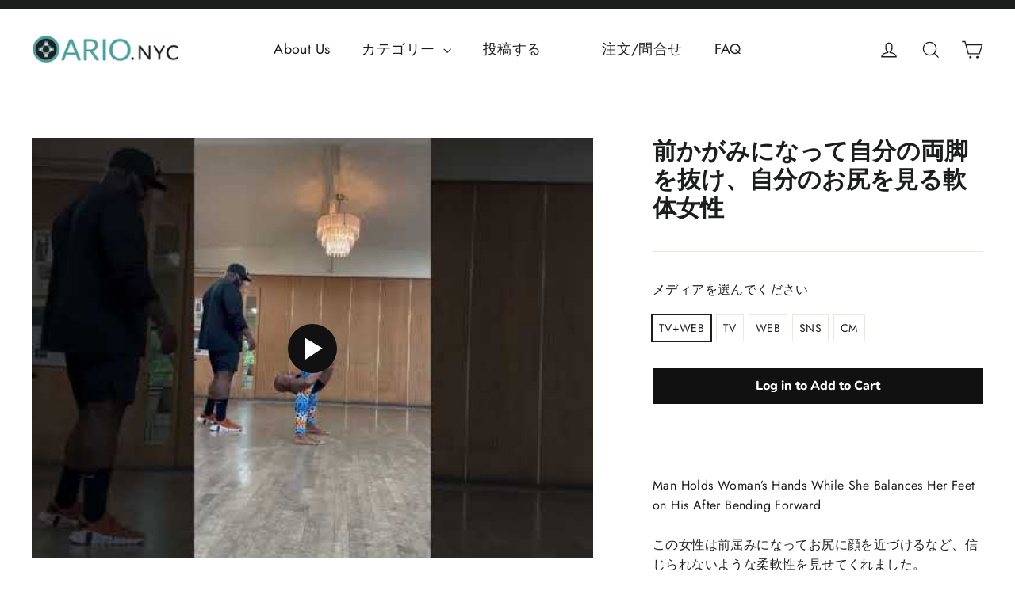

--- FILE ---
content_type: text/html; charset=utf-8
request_url: https://ario.nyc/products/%E5%89%8D%E3%81%8B%E3%81%8C%E3%81%BF%E3%81%AB%E3%81%AA%E3%81%A3%E3%81%A6%E8%87%AA%E5%88%86%E3%81%AE%E4%B8%A1%E8%84%9A%E3%82%92%E6%8A%9C%E3%81%91-%E8%87%AA%E5%88%86%E3%81%AE%E3%81%8A%E5%B0%BB%E3%82%92%E8%A6%8B%E3%82%8B%E8%BB%9F%E4%BD%93%E5%A5%B3%E6%80%A7
body_size: 19710
content:
<!doctype html>
<html class="no-js" lang="ja" dir="ltr">
<head>
  <meta charset="utf-8">
  <meta http-equiv="X-UA-Compatible" content="IE=edge,chrome=1">
  <meta name="viewport" content="width=device-width,initial-scale=1">
  <meta name="theme-color" content="#111111">
  <link rel="canonical" href="https://ario.nyc/products/%e5%89%8d%e3%81%8b%e3%81%8c%e3%81%bf%e3%81%ab%e3%81%aa%e3%81%a3%e3%81%a6%e8%87%aa%e5%88%86%e3%81%ae%e4%b8%a1%e8%84%9a%e3%82%92%e6%8a%9c%e3%81%91-%e8%87%aa%e5%88%86%e3%81%ae%e3%81%8a%e5%b0%bb%e3%82%92%e8%a6%8b%e3%82%8b%e8%bb%9f%e4%bd%93%e5%a5%b3%e6%80%a7">
  <link rel="preconnect" href="https://cdn.shopify.com">
  <link rel="preconnect" href="https://fonts.shopifycdn.com">
  <link rel="dns-prefetch" href="https://productreviews.shopifycdn.com">
  <link rel="dns-prefetch" href="https://ajax.googleapis.com">
  <link rel="dns-prefetch" href="https://maps.googleapis.com">
  <link rel="dns-prefetch" href="https://maps.gstatic.com"><title>前かがみになって自分の両脚を抜け、自分のお尻を見る軟体女性　
&ndash; ARIO.NYC
</title>
<meta name="description" content="  Man Holds Woman’s Hands While She Balances Her Feet on His After Bending Forward この女性は前屈みになってお尻に顔を近づけるなど、信じられないような柔軟性を見せてくれました。 12/22/21　カリフォルニア"><meta property="og:site_name" content="ARIO.NYC">
  <meta property="og:url" content="https://ario.nyc/products/%e5%89%8d%e3%81%8b%e3%81%8c%e3%81%bf%e3%81%ab%e3%81%aa%e3%81%a3%e3%81%a6%e8%87%aa%e5%88%86%e3%81%ae%e4%b8%a1%e8%84%9a%e3%82%92%e6%8a%9c%e3%81%91-%e8%87%aa%e5%88%86%e3%81%ae%e3%81%8a%e5%b0%bb%e3%82%92%e8%a6%8b%e3%82%8b%e8%bb%9f%e4%bd%93%e5%a5%b3%e6%80%a7">
  <meta property="og:title" content="前かがみになって自分の両脚を抜け、自分のお尻を見る軟体女性　">
  <meta property="og:type" content="product">
  <meta property="og:description" content="  Man Holds Woman’s Hands While She Balances Her Feet on His After Bending Forward この女性は前屈みになってお尻に顔を近づけるなど、信じられないような柔軟性を見せてくれました。 12/22/21　カリフォルニア"><meta property="og:image" content="http://ario.nyc/cdn/shop/products/hqdefault_57872b1b-a091-4d60-aa90-364b56f8a58d.jpg?v=1640477537">
    <meta property="og:image:secure_url" content="https://ario.nyc/cdn/shop/products/hqdefault_57872b1b-a091-4d60-aa90-364b56f8a58d.jpg?v=1640477537">
    <meta property="og:image:width" content="480">
    <meta property="og:image:height" content="360"><meta name="twitter:site" content="@">
  <meta name="twitter:card" content="summary_large_image">
  <meta name="twitter:title" content="前かがみになって自分の両脚を抜け、自分のお尻を見る軟体女性　">
  <meta name="twitter:description" content="  Man Holds Woman’s Hands While She Balances Her Feet on His After Bending Forward この女性は前屈みになってお尻に顔を近づけるなど、信じられないような柔軟性を見せてくれました。 12/22/21　カリフォルニア">
<style data-shopify>@font-face {
  font-family: Nunito;
  font-weight: 800;
  font-style: normal;
  font-display: swap;
  src: url("//ario.nyc/cdn/fonts/nunito/nunito_n8.a4faa34563722dcb4bd960ae538c49eb540a565f.woff2") format("woff2"),
       url("//ario.nyc/cdn/fonts/nunito/nunito_n8.7b9b4d7a0ef879eb46735a0aecb391013c7f7aeb.woff") format("woff");
}

  @font-face {
  font-family: Jost;
  font-weight: 400;
  font-style: normal;
  font-display: swap;
  src: url("//ario.nyc/cdn/fonts/jost/jost_n4.d47a1b6347ce4a4c9f437608011273009d91f2b7.woff2") format("woff2"),
       url("//ario.nyc/cdn/fonts/jost/jost_n4.791c46290e672b3f85c3d1c651ef2efa3819eadd.woff") format("woff");
}


  @font-face {
  font-family: Jost;
  font-weight: 600;
  font-style: normal;
  font-display: swap;
  src: url("//ario.nyc/cdn/fonts/jost/jost_n6.ec1178db7a7515114a2d84e3dd680832b7af8b99.woff2") format("woff2"),
       url("//ario.nyc/cdn/fonts/jost/jost_n6.b1178bb6bdd3979fef38e103a3816f6980aeaff9.woff") format("woff");
}

  @font-face {
  font-family: Jost;
  font-weight: 400;
  font-style: italic;
  font-display: swap;
  src: url("//ario.nyc/cdn/fonts/jost/jost_i4.b690098389649750ada222b9763d55796c5283a5.woff2") format("woff2"),
       url("//ario.nyc/cdn/fonts/jost/jost_i4.fd766415a47e50b9e391ae7ec04e2ae25e7e28b0.woff") format("woff");
}

  @font-face {
  font-family: Jost;
  font-weight: 600;
  font-style: italic;
  font-display: swap;
  src: url("//ario.nyc/cdn/fonts/jost/jost_i6.9af7e5f39e3a108c08f24047a4276332d9d7b85e.woff2") format("woff2"),
       url("//ario.nyc/cdn/fonts/jost/jost_i6.2bf310262638f998ed206777ce0b9a3b98b6fe92.woff") format("woff");
}

</style><link href="//ario.nyc/cdn/shop/t/23/assets/theme.css?v=953633029202355131759332368" rel="stylesheet" type="text/css" media="all" />
<style data-shopify>:root {
    --typeHeaderPrimary: Nunito;
    --typeHeaderFallback: sans-serif;
    --typeHeaderSize: 30px;
    --typeHeaderWeight: 800;
    --typeHeaderLineHeight: 1.2;
    --typeHeaderSpacing: 0.0em;

    --typeBasePrimary:Jost;
    --typeBaseFallback:sans-serif;
    --typeBaseSize: 16px;
    --typeBaseWeight: 400;
    --typeBaseLineHeight: 1.6;
    --typeBaseSpacing: 0.025em;

    --iconWeight: 3px;
    --iconLinecaps: miter;
  }

  
.collection-hero__content:before,
  .hero__image-wrapper:before,
  .hero__media:before {
    background-image: linear-gradient(to bottom, rgba(0, 0, 0, 0.0) 0%, rgba(0, 0, 0, 0.0) 40%, rgba(0, 0, 0, 0.62) 100%);
  }

  .skrim__item-content .skrim__overlay:after {
    background-image: linear-gradient(to bottom, rgba(0, 0, 0, 0.0) 30%, rgba(0, 0, 0, 0.62) 100%);
  }

  .placeholder-content {
    background-image: linear-gradient(100deg, #ffffff 40%, #f7f7f7 63%, #ffffff 79%);
  }</style><script>
    document.documentElement.className = document.documentElement.className.replace('no-js', 'js');

    window.theme = window.theme || {};
    theme.routes = {
      home: "/",
      cart: "/cart.js",
      cartPage: "/cart",
      cartAdd: "/cart/add.js",
      cartChange: "/cart/change.js"
    };
    theme.strings = {
      soldOut: "Sold Out",
      unavailable: "Unavailable ",
      stockLabel: "[count] in stock",
      willNotShipUntil: "Will not ship until [date]",
      willBeInStockAfter: "",
      waitingForStock: "",
      cartSavings: "You're saving [savings]",
      cartEmpty: "Your cart is currently empty.",
      cartTermsConfirmation: "Please agree the term and condition",
      searchCollections: "",
      searchPages: "",
      searchArticles: ""
    };
    theme.settings = {
      dynamicVariantsEnable: true,
      dynamicVariantType: "button",
      cartType: "drawer",
      isCustomerTemplate: false,
      moneyFormat: "${{amount}}",
      predictiveSearch: true,
      predictiveSearchType: "product,article,page,collection",
      inventoryThreshold: 10,
      quickView: true,
      themeName: 'Motion',
      themeVersion: "7.1.0"
    };
  </script>

  <script>window.performance && window.performance.mark && window.performance.mark('shopify.content_for_header.start');</script><meta id="shopify-digital-wallet" name="shopify-digital-wallet" content="/56012243121/digital_wallets/dialog">
<meta name="shopify-checkout-api-token" content="df7a16478b74d1a4c9f8c2ee7c963136">
<meta id="in-context-paypal-metadata" data-shop-id="56012243121" data-venmo-supported="false" data-environment="production" data-locale="ja_JP" data-paypal-v4="true" data-currency="USD">
<link rel="alternate" type="application/json+oembed" href="https://ario.nyc/products/%e5%89%8d%e3%81%8b%e3%81%8c%e3%81%bf%e3%81%ab%e3%81%aa%e3%81%a3%e3%81%a6%e8%87%aa%e5%88%86%e3%81%ae%e4%b8%a1%e8%84%9a%e3%82%92%e6%8a%9c%e3%81%91-%e8%87%aa%e5%88%86%e3%81%ae%e3%81%8a%e5%b0%bb%e3%82%92%e8%a6%8b%e3%82%8b%e8%bb%9f%e4%bd%93%e5%a5%b3%e6%80%a7.oembed">
<script async="async" src="/checkouts/internal/preloads.js?locale=ja-US"></script>
<script id="shopify-features" type="application/json">{"accessToken":"df7a16478b74d1a4c9f8c2ee7c963136","betas":["rich-media-storefront-analytics"],"domain":"ario.nyc","predictiveSearch":false,"shopId":56012243121,"locale":"ja"}</script>
<script>var Shopify = Shopify || {};
Shopify.shop = "ario-nyc-demo.myshopify.com";
Shopify.locale = "ja";
Shopify.currency = {"active":"USD","rate":"1.0"};
Shopify.country = "US";
Shopify.theme = {"name":"Motion Developing","id":127435964593,"schema_name":"Motion","schema_version":"7.1.0","theme_store_id":847,"role":"main"};
Shopify.theme.handle = "null";
Shopify.theme.style = {"id":null,"handle":null};
Shopify.cdnHost = "ario.nyc/cdn";
Shopify.routes = Shopify.routes || {};
Shopify.routes.root = "/";</script>
<script type="module">!function(o){(o.Shopify=o.Shopify||{}).modules=!0}(window);</script>
<script>!function(o){function n(){var o=[];function n(){o.push(Array.prototype.slice.apply(arguments))}return n.q=o,n}var t=o.Shopify=o.Shopify||{};t.loadFeatures=n(),t.autoloadFeatures=n()}(window);</script>
<script id="shop-js-analytics" type="application/json">{"pageType":"product"}</script>
<script defer="defer" async type="module" src="//ario.nyc/cdn/shopifycloud/shop-js/modules/v2/client.init-shop-cart-sync_CZKilf07.ja.esm.js"></script>
<script defer="defer" async type="module" src="//ario.nyc/cdn/shopifycloud/shop-js/modules/v2/chunk.common_rlhnONO2.esm.js"></script>
<script type="module">
  await import("//ario.nyc/cdn/shopifycloud/shop-js/modules/v2/client.init-shop-cart-sync_CZKilf07.ja.esm.js");
await import("//ario.nyc/cdn/shopifycloud/shop-js/modules/v2/chunk.common_rlhnONO2.esm.js");

  window.Shopify.SignInWithShop?.initShopCartSync?.({"fedCMEnabled":true,"windoidEnabled":true});

</script>
<script>(function() {
  var isLoaded = false;
  function asyncLoad() {
    if (isLoaded) return;
    isLoaded = true;
    var urls = ["https:\/\/formbuilder.hulkapps.com\/skeletopapp.js?shop=ario-nyc-demo.myshopify.com","https:\/\/cdn5.hextom.com\/js\/vimotia.js?shop=ario-nyc-demo.myshopify.com"];
    for (var i = 0; i < urls.length; i++) {
      var s = document.createElement('script');
      s.type = 'text/javascript';
      s.async = true;
      s.src = urls[i];
      var x = document.getElementsByTagName('script')[0];
      x.parentNode.insertBefore(s, x);
    }
  };
  if(window.attachEvent) {
    window.attachEvent('onload', asyncLoad);
  } else {
    window.addEventListener('load', asyncLoad, false);
  }
})();</script>
<script id="__st">var __st={"a":56012243121,"offset":-18000,"reqid":"d12496f4-62b2-4ec7-beae-3402f018e009-1768986780","pageurl":"ario.nyc\/products\/%E5%89%8D%E3%81%8B%E3%81%8C%E3%81%BF%E3%81%AB%E3%81%AA%E3%81%A3%E3%81%A6%E8%87%AA%E5%88%86%E3%81%AE%E4%B8%A1%E8%84%9A%E3%82%92%E6%8A%9C%E3%81%91-%E8%87%AA%E5%88%86%E3%81%AE%E3%81%8A%E5%B0%BB%E3%82%92%E8%A6%8B%E3%82%8B%E8%BB%9F%E4%BD%93%E5%A5%B3%E6%80%A7","u":"3698440bb26f","p":"product","rtyp":"product","rid":7083547951281};</script>
<script>window.ShopifyPaypalV4VisibilityTracking = true;</script>
<script id="captcha-bootstrap">!function(){'use strict';const t='contact',e='account',n='new_comment',o=[[t,t],['blogs',n],['comments',n],[t,'customer']],c=[[e,'customer_login'],[e,'guest_login'],[e,'recover_customer_password'],[e,'create_customer']],r=t=>t.map((([t,e])=>`form[action*='/${t}']:not([data-nocaptcha='true']) input[name='form_type'][value='${e}']`)).join(','),a=t=>()=>t?[...document.querySelectorAll(t)].map((t=>t.form)):[];function s(){const t=[...o],e=r(t);return a(e)}const i='password',u='form_key',d=['recaptcha-v3-token','g-recaptcha-response','h-captcha-response',i],f=()=>{try{return window.sessionStorage}catch{return}},m='__shopify_v',_=t=>t.elements[u];function p(t,e,n=!1){try{const o=window.sessionStorage,c=JSON.parse(o.getItem(e)),{data:r}=function(t){const{data:e,action:n}=t;return t[m]||n?{data:e,action:n}:{data:t,action:n}}(c);for(const[e,n]of Object.entries(r))t.elements[e]&&(t.elements[e].value=n);n&&o.removeItem(e)}catch(o){console.error('form repopulation failed',{error:o})}}const l='form_type',E='cptcha';function T(t){t.dataset[E]=!0}const w=window,h=w.document,L='Shopify',v='ce_forms',y='captcha';let A=!1;((t,e)=>{const n=(g='f06e6c50-85a8-45c8-87d0-21a2b65856fe',I='https://cdn.shopify.com/shopifycloud/storefront-forms-hcaptcha/ce_storefront_forms_captcha_hcaptcha.v1.5.2.iife.js',D={infoText:'hCaptchaによる保護',privacyText:'プライバシー',termsText:'利用規約'},(t,e,n)=>{const o=w[L][v],c=o.bindForm;if(c)return c(t,g,e,D).then(n);var r;o.q.push([[t,g,e,D],n]),r=I,A||(h.body.append(Object.assign(h.createElement('script'),{id:'captcha-provider',async:!0,src:r})),A=!0)});var g,I,D;w[L]=w[L]||{},w[L][v]=w[L][v]||{},w[L][v].q=[],w[L][y]=w[L][y]||{},w[L][y].protect=function(t,e){n(t,void 0,e),T(t)},Object.freeze(w[L][y]),function(t,e,n,w,h,L){const[v,y,A,g]=function(t,e,n){const i=e?o:[],u=t?c:[],d=[...i,...u],f=r(d),m=r(i),_=r(d.filter((([t,e])=>n.includes(e))));return[a(f),a(m),a(_),s()]}(w,h,L),I=t=>{const e=t.target;return e instanceof HTMLFormElement?e:e&&e.form},D=t=>v().includes(t);t.addEventListener('submit',(t=>{const e=I(t);if(!e)return;const n=D(e)&&!e.dataset.hcaptchaBound&&!e.dataset.recaptchaBound,o=_(e),c=g().includes(e)&&(!o||!o.value);(n||c)&&t.preventDefault(),c&&!n&&(function(t){try{if(!f())return;!function(t){const e=f();if(!e)return;const n=_(t);if(!n)return;const o=n.value;o&&e.removeItem(o)}(t);const e=Array.from(Array(32),(()=>Math.random().toString(36)[2])).join('');!function(t,e){_(t)||t.append(Object.assign(document.createElement('input'),{type:'hidden',name:u})),t.elements[u].value=e}(t,e),function(t,e){const n=f();if(!n)return;const o=[...t.querySelectorAll(`input[type='${i}']`)].map((({name:t})=>t)),c=[...d,...o],r={};for(const[a,s]of new FormData(t).entries())c.includes(a)||(r[a]=s);n.setItem(e,JSON.stringify({[m]:1,action:t.action,data:r}))}(t,e)}catch(e){console.error('failed to persist form',e)}}(e),e.submit())}));const S=(t,e)=>{t&&!t.dataset[E]&&(n(t,e.some((e=>e===t))),T(t))};for(const o of['focusin','change'])t.addEventListener(o,(t=>{const e=I(t);D(e)&&S(e,y())}));const B=e.get('form_key'),M=e.get(l),P=B&&M;t.addEventListener('DOMContentLoaded',(()=>{const t=y();if(P)for(const e of t)e.elements[l].value===M&&p(e,B);[...new Set([...A(),...v().filter((t=>'true'===t.dataset.shopifyCaptcha))])].forEach((e=>S(e,t)))}))}(h,new URLSearchParams(w.location.search),n,t,e,['guest_login'])})(!0,!0)}();</script>
<script integrity="sha256-4kQ18oKyAcykRKYeNunJcIwy7WH5gtpwJnB7kiuLZ1E=" data-source-attribution="shopify.loadfeatures" defer="defer" src="//ario.nyc/cdn/shopifycloud/storefront/assets/storefront/load_feature-a0a9edcb.js" crossorigin="anonymous"></script>
<script data-source-attribution="shopify.dynamic_checkout.dynamic.init">var Shopify=Shopify||{};Shopify.PaymentButton=Shopify.PaymentButton||{isStorefrontPortableWallets:!0,init:function(){window.Shopify.PaymentButton.init=function(){};var t=document.createElement("script");t.src="https://ario.nyc/cdn/shopifycloud/portable-wallets/latest/portable-wallets.ja.js",t.type="module",document.head.appendChild(t)}};
</script>
<script data-source-attribution="shopify.dynamic_checkout.buyer_consent">
  function portableWalletsHideBuyerConsent(e){var t=document.getElementById("shopify-buyer-consent"),n=document.getElementById("shopify-subscription-policy-button");t&&n&&(t.classList.add("hidden"),t.setAttribute("aria-hidden","true"),n.removeEventListener("click",e))}function portableWalletsShowBuyerConsent(e){var t=document.getElementById("shopify-buyer-consent"),n=document.getElementById("shopify-subscription-policy-button");t&&n&&(t.classList.remove("hidden"),t.removeAttribute("aria-hidden"),n.addEventListener("click",e))}window.Shopify?.PaymentButton&&(window.Shopify.PaymentButton.hideBuyerConsent=portableWalletsHideBuyerConsent,window.Shopify.PaymentButton.showBuyerConsent=portableWalletsShowBuyerConsent);
</script>
<script data-source-attribution="shopify.dynamic_checkout.cart.bootstrap">document.addEventListener("DOMContentLoaded",(function(){function t(){return document.querySelector("shopify-accelerated-checkout-cart, shopify-accelerated-checkout")}if(t())Shopify.PaymentButton.init();else{new MutationObserver((function(e,n){t()&&(Shopify.PaymentButton.init(),n.disconnect())})).observe(document.body,{childList:!0,subtree:!0})}}));
</script>
<link id="shopify-accelerated-checkout-styles" rel="stylesheet" media="screen" href="https://ario.nyc/cdn/shopifycloud/portable-wallets/latest/accelerated-checkout-backwards-compat.css" crossorigin="anonymous">
<style id="shopify-accelerated-checkout-cart">
        #shopify-buyer-consent {
  margin-top: 1em;
  display: inline-block;
  width: 100%;
}

#shopify-buyer-consent.hidden {
  display: none;
}

#shopify-subscription-policy-button {
  background: none;
  border: none;
  padding: 0;
  text-decoration: underline;
  font-size: inherit;
  cursor: pointer;
}

#shopify-subscription-policy-button::before {
  box-shadow: none;
}

      </style>

<script>window.performance && window.performance.mark && window.performance.mark('shopify.content_for_header.end');</script>

  <script src="//ario.nyc/cdn/shop/t/23/assets/vendor-scripts-v12.js" defer="defer"></script><script src="//ario.nyc/cdn/shop/t/23/assets/theme.js?v=183865318032803803911632482145" defer="defer"></script>
  <script src="https://ajax.googleapis.com/ajax/libs/jquery/3.5.1/jquery.min.js"></script>

<link href="https://monorail-edge.shopifysvc.com" rel="dns-prefetch">
<script>(function(){if ("sendBeacon" in navigator && "performance" in window) {try {var session_token_from_headers = performance.getEntriesByType('navigation')[0].serverTiming.find(x => x.name == '_s').description;} catch {var session_token_from_headers = undefined;}var session_cookie_matches = document.cookie.match(/_shopify_s=([^;]*)/);var session_token_from_cookie = session_cookie_matches && session_cookie_matches.length === 2 ? session_cookie_matches[1] : "";var session_token = session_token_from_headers || session_token_from_cookie || "";function handle_abandonment_event(e) {var entries = performance.getEntries().filter(function(entry) {return /monorail-edge.shopifysvc.com/.test(entry.name);});if (!window.abandonment_tracked && entries.length === 0) {window.abandonment_tracked = true;var currentMs = Date.now();var navigation_start = performance.timing.navigationStart;var payload = {shop_id: 56012243121,url: window.location.href,navigation_start,duration: currentMs - navigation_start,session_token,page_type: "product"};window.navigator.sendBeacon("https://monorail-edge.shopifysvc.com/v1/produce", JSON.stringify({schema_id: "online_store_buyer_site_abandonment/1.1",payload: payload,metadata: {event_created_at_ms: currentMs,event_sent_at_ms: currentMs}}));}}window.addEventListener('pagehide', handle_abandonment_event);}}());</script>
<script id="web-pixels-manager-setup">(function e(e,d,r,n,o){if(void 0===o&&(o={}),!Boolean(null===(a=null===(i=window.Shopify)||void 0===i?void 0:i.analytics)||void 0===a?void 0:a.replayQueue)){var i,a;window.Shopify=window.Shopify||{};var t=window.Shopify;t.analytics=t.analytics||{};var s=t.analytics;s.replayQueue=[],s.publish=function(e,d,r){return s.replayQueue.push([e,d,r]),!0};try{self.performance.mark("wpm:start")}catch(e){}var l=function(){var e={modern:/Edge?\/(1{2}[4-9]|1[2-9]\d|[2-9]\d{2}|\d{4,})\.\d+(\.\d+|)|Firefox\/(1{2}[4-9]|1[2-9]\d|[2-9]\d{2}|\d{4,})\.\d+(\.\d+|)|Chrom(ium|e)\/(9{2}|\d{3,})\.\d+(\.\d+|)|(Maci|X1{2}).+ Version\/(15\.\d+|(1[6-9]|[2-9]\d|\d{3,})\.\d+)([,.]\d+|)( \(\w+\)|)( Mobile\/\w+|) Safari\/|Chrome.+OPR\/(9{2}|\d{3,})\.\d+\.\d+|(CPU[ +]OS|iPhone[ +]OS|CPU[ +]iPhone|CPU IPhone OS|CPU iPad OS)[ +]+(15[._]\d+|(1[6-9]|[2-9]\d|\d{3,})[._]\d+)([._]\d+|)|Android:?[ /-](13[3-9]|1[4-9]\d|[2-9]\d{2}|\d{4,})(\.\d+|)(\.\d+|)|Android.+Firefox\/(13[5-9]|1[4-9]\d|[2-9]\d{2}|\d{4,})\.\d+(\.\d+|)|Android.+Chrom(ium|e)\/(13[3-9]|1[4-9]\d|[2-9]\d{2}|\d{4,})\.\d+(\.\d+|)|SamsungBrowser\/([2-9]\d|\d{3,})\.\d+/,legacy:/Edge?\/(1[6-9]|[2-9]\d|\d{3,})\.\d+(\.\d+|)|Firefox\/(5[4-9]|[6-9]\d|\d{3,})\.\d+(\.\d+|)|Chrom(ium|e)\/(5[1-9]|[6-9]\d|\d{3,})\.\d+(\.\d+|)([\d.]+$|.*Safari\/(?![\d.]+ Edge\/[\d.]+$))|(Maci|X1{2}).+ Version\/(10\.\d+|(1[1-9]|[2-9]\d|\d{3,})\.\d+)([,.]\d+|)( \(\w+\)|)( Mobile\/\w+|) Safari\/|Chrome.+OPR\/(3[89]|[4-9]\d|\d{3,})\.\d+\.\d+|(CPU[ +]OS|iPhone[ +]OS|CPU[ +]iPhone|CPU IPhone OS|CPU iPad OS)[ +]+(10[._]\d+|(1[1-9]|[2-9]\d|\d{3,})[._]\d+)([._]\d+|)|Android:?[ /-](13[3-9]|1[4-9]\d|[2-9]\d{2}|\d{4,})(\.\d+|)(\.\d+|)|Mobile Safari.+OPR\/([89]\d|\d{3,})\.\d+\.\d+|Android.+Firefox\/(13[5-9]|1[4-9]\d|[2-9]\d{2}|\d{4,})\.\d+(\.\d+|)|Android.+Chrom(ium|e)\/(13[3-9]|1[4-9]\d|[2-9]\d{2}|\d{4,})\.\d+(\.\d+|)|Android.+(UC? ?Browser|UCWEB|U3)[ /]?(15\.([5-9]|\d{2,})|(1[6-9]|[2-9]\d|\d{3,})\.\d+)\.\d+|SamsungBrowser\/(5\.\d+|([6-9]|\d{2,})\.\d+)|Android.+MQ{2}Browser\/(14(\.(9|\d{2,})|)|(1[5-9]|[2-9]\d|\d{3,})(\.\d+|))(\.\d+|)|K[Aa][Ii]OS\/(3\.\d+|([4-9]|\d{2,})\.\d+)(\.\d+|)/},d=e.modern,r=e.legacy,n=navigator.userAgent;return n.match(d)?"modern":n.match(r)?"legacy":"unknown"}(),u="modern"===l?"modern":"legacy",c=(null!=n?n:{modern:"",legacy:""})[u],f=function(e){return[e.baseUrl,"/wpm","/b",e.hashVersion,"modern"===e.buildTarget?"m":"l",".js"].join("")}({baseUrl:d,hashVersion:r,buildTarget:u}),m=function(e){var d=e.version,r=e.bundleTarget,n=e.surface,o=e.pageUrl,i=e.monorailEndpoint;return{emit:function(e){var a=e.status,t=e.errorMsg,s=(new Date).getTime(),l=JSON.stringify({metadata:{event_sent_at_ms:s},events:[{schema_id:"web_pixels_manager_load/3.1",payload:{version:d,bundle_target:r,page_url:o,status:a,surface:n,error_msg:t},metadata:{event_created_at_ms:s}}]});if(!i)return console&&console.warn&&console.warn("[Web Pixels Manager] No Monorail endpoint provided, skipping logging."),!1;try{return self.navigator.sendBeacon.bind(self.navigator)(i,l)}catch(e){}var u=new XMLHttpRequest;try{return u.open("POST",i,!0),u.setRequestHeader("Content-Type","text/plain"),u.send(l),!0}catch(e){return console&&console.warn&&console.warn("[Web Pixels Manager] Got an unhandled error while logging to Monorail."),!1}}}}({version:r,bundleTarget:l,surface:e.surface,pageUrl:self.location.href,monorailEndpoint:e.monorailEndpoint});try{o.browserTarget=l,function(e){var d=e.src,r=e.async,n=void 0===r||r,o=e.onload,i=e.onerror,a=e.sri,t=e.scriptDataAttributes,s=void 0===t?{}:t,l=document.createElement("script"),u=document.querySelector("head"),c=document.querySelector("body");if(l.async=n,l.src=d,a&&(l.integrity=a,l.crossOrigin="anonymous"),s)for(var f in s)if(Object.prototype.hasOwnProperty.call(s,f))try{l.dataset[f]=s[f]}catch(e){}if(o&&l.addEventListener("load",o),i&&l.addEventListener("error",i),u)u.appendChild(l);else{if(!c)throw new Error("Did not find a head or body element to append the script");c.appendChild(l)}}({src:f,async:!0,onload:function(){if(!function(){var e,d;return Boolean(null===(d=null===(e=window.Shopify)||void 0===e?void 0:e.analytics)||void 0===d?void 0:d.initialized)}()){var d=window.webPixelsManager.init(e)||void 0;if(d){var r=window.Shopify.analytics;r.replayQueue.forEach((function(e){var r=e[0],n=e[1],o=e[2];d.publishCustomEvent(r,n,o)})),r.replayQueue=[],r.publish=d.publishCustomEvent,r.visitor=d.visitor,r.initialized=!0}}},onerror:function(){return m.emit({status:"failed",errorMsg:"".concat(f," has failed to load")})},sri:function(e){var d=/^sha384-[A-Za-z0-9+/=]+$/;return"string"==typeof e&&d.test(e)}(c)?c:"",scriptDataAttributes:o}),m.emit({status:"loading"})}catch(e){m.emit({status:"failed",errorMsg:(null==e?void 0:e.message)||"Unknown error"})}}})({shopId: 56012243121,storefrontBaseUrl: "https://ario.nyc",extensionsBaseUrl: "https://extensions.shopifycdn.com/cdn/shopifycloud/web-pixels-manager",monorailEndpoint: "https://monorail-edge.shopifysvc.com/unstable/produce_batch",surface: "storefront-renderer",enabledBetaFlags: ["2dca8a86"],webPixelsConfigList: [{"id":"shopify-app-pixel","configuration":"{}","eventPayloadVersion":"v1","runtimeContext":"STRICT","scriptVersion":"0450","apiClientId":"shopify-pixel","type":"APP","privacyPurposes":["ANALYTICS","MARKETING"]},{"id":"shopify-custom-pixel","eventPayloadVersion":"v1","runtimeContext":"LAX","scriptVersion":"0450","apiClientId":"shopify-pixel","type":"CUSTOM","privacyPurposes":["ANALYTICS","MARKETING"]}],isMerchantRequest: false,initData: {"shop":{"name":"ARIO.NYC","paymentSettings":{"currencyCode":"USD"},"myshopifyDomain":"ario-nyc-demo.myshopify.com","countryCode":"US","storefrontUrl":"https:\/\/ario.nyc"},"customer":null,"cart":null,"checkout":null,"productVariants":[{"price":{"amount":0.0,"currencyCode":"USD"},"product":{"title":"前かがみになって自分の両脚を抜け、自分のお尻を見る軟体女性　","vendor":"Jukin Media","id":"7083547951281","untranslatedTitle":"前かがみになって自分の両脚を抜け、自分のお尻を見る軟体女性　","url":"\/products\/%E5%89%8D%E3%81%8B%E3%81%8C%E3%81%BF%E3%81%AB%E3%81%AA%E3%81%A3%E3%81%A6%E8%87%AA%E5%88%86%E3%81%AE%E4%B8%A1%E8%84%9A%E3%82%92%E6%8A%9C%E3%81%91-%E8%87%AA%E5%88%86%E3%81%AE%E3%81%8A%E5%B0%BB%E3%82%92%E8%A6%8B%E3%82%8B%E8%BB%9F%E4%BD%93%E5%A5%B3%E6%80%A7","type":"スゴ技"},"id":"41231252062385","image":null,"sku":"JV1271848-1'-1","title":"TV+WEB","untranslatedTitle":"TV+WEB"},{"price":{"amount":0.0,"currencyCode":"USD"},"product":{"title":"前かがみになって自分の両脚を抜け、自分のお尻を見る軟体女性　","vendor":"Jukin Media","id":"7083547951281","untranslatedTitle":"前かがみになって自分の両脚を抜け、自分のお尻を見る軟体女性　","url":"\/products\/%E5%89%8D%E3%81%8B%E3%81%8C%E3%81%BF%E3%81%AB%E3%81%AA%E3%81%A3%E3%81%A6%E8%87%AA%E5%88%86%E3%81%AE%E4%B8%A1%E8%84%9A%E3%82%92%E6%8A%9C%E3%81%91-%E8%87%AA%E5%88%86%E3%81%AE%E3%81%8A%E5%B0%BB%E3%82%92%E8%A6%8B%E3%82%8B%E8%BB%9F%E4%BD%93%E5%A5%B3%E6%80%A7","type":"スゴ技"},"id":"41231252095153","image":null,"sku":"JV1271848-1'-2","title":"TV","untranslatedTitle":"TV"},{"price":{"amount":0.0,"currencyCode":"USD"},"product":{"title":"前かがみになって自分の両脚を抜け、自分のお尻を見る軟体女性　","vendor":"Jukin Media","id":"7083547951281","untranslatedTitle":"前かがみになって自分の両脚を抜け、自分のお尻を見る軟体女性　","url":"\/products\/%E5%89%8D%E3%81%8B%E3%81%8C%E3%81%BF%E3%81%AB%E3%81%AA%E3%81%A3%E3%81%A6%E8%87%AA%E5%88%86%E3%81%AE%E4%B8%A1%E8%84%9A%E3%82%92%E6%8A%9C%E3%81%91-%E8%87%AA%E5%88%86%E3%81%AE%E3%81%8A%E5%B0%BB%E3%82%92%E8%A6%8B%E3%82%8B%E8%BB%9F%E4%BD%93%E5%A5%B3%E6%80%A7","type":"スゴ技"},"id":"41231252127921","image":null,"sku":"JV1271848-1'-3","title":"WEB","untranslatedTitle":"WEB"},{"price":{"amount":0.0,"currencyCode":"USD"},"product":{"title":"前かがみになって自分の両脚を抜け、自分のお尻を見る軟体女性　","vendor":"Jukin Media","id":"7083547951281","untranslatedTitle":"前かがみになって自分の両脚を抜け、自分のお尻を見る軟体女性　","url":"\/products\/%E5%89%8D%E3%81%8B%E3%81%8C%E3%81%BF%E3%81%AB%E3%81%AA%E3%81%A3%E3%81%A6%E8%87%AA%E5%88%86%E3%81%AE%E4%B8%A1%E8%84%9A%E3%82%92%E6%8A%9C%E3%81%91-%E8%87%AA%E5%88%86%E3%81%AE%E3%81%8A%E5%B0%BB%E3%82%92%E8%A6%8B%E3%82%8B%E8%BB%9F%E4%BD%93%E5%A5%B3%E6%80%A7","type":"スゴ技"},"id":"41231252160689","image":null,"sku":"JV1271848-1'-4","title":"SNS","untranslatedTitle":"SNS"},{"price":{"amount":0.0,"currencyCode":"USD"},"product":{"title":"前かがみになって自分の両脚を抜け、自分のお尻を見る軟体女性　","vendor":"Jukin Media","id":"7083547951281","untranslatedTitle":"前かがみになって自分の両脚を抜け、自分のお尻を見る軟体女性　","url":"\/products\/%E5%89%8D%E3%81%8B%E3%81%8C%E3%81%BF%E3%81%AB%E3%81%AA%E3%81%A3%E3%81%A6%E8%87%AA%E5%88%86%E3%81%AE%E4%B8%A1%E8%84%9A%E3%82%92%E6%8A%9C%E3%81%91-%E8%87%AA%E5%88%86%E3%81%AE%E3%81%8A%E5%B0%BB%E3%82%92%E8%A6%8B%E3%82%8B%E8%BB%9F%E4%BD%93%E5%A5%B3%E6%80%A7","type":"スゴ技"},"id":"41231252193457","image":null,"sku":"JV1271848-1'-5","title":"CM","untranslatedTitle":"CM"}],"purchasingCompany":null},},"https://ario.nyc/cdn","fcfee988w5aeb613cpc8e4bc33m6693e112",{"modern":"","legacy":""},{"shopId":"56012243121","storefrontBaseUrl":"https:\/\/ario.nyc","extensionBaseUrl":"https:\/\/extensions.shopifycdn.com\/cdn\/shopifycloud\/web-pixels-manager","surface":"storefront-renderer","enabledBetaFlags":"[\"2dca8a86\"]","isMerchantRequest":"false","hashVersion":"fcfee988w5aeb613cpc8e4bc33m6693e112","publish":"custom","events":"[[\"page_viewed\",{}],[\"product_viewed\",{\"productVariant\":{\"price\":{\"amount\":0.0,\"currencyCode\":\"USD\"},\"product\":{\"title\":\"前かがみになって自分の両脚を抜け、自分のお尻を見る軟体女性　\",\"vendor\":\"Jukin Media\",\"id\":\"7083547951281\",\"untranslatedTitle\":\"前かがみになって自分の両脚を抜け、自分のお尻を見る軟体女性　\",\"url\":\"\/products\/%E5%89%8D%E3%81%8B%E3%81%8C%E3%81%BF%E3%81%AB%E3%81%AA%E3%81%A3%E3%81%A6%E8%87%AA%E5%88%86%E3%81%AE%E4%B8%A1%E8%84%9A%E3%82%92%E6%8A%9C%E3%81%91-%E8%87%AA%E5%88%86%E3%81%AE%E3%81%8A%E5%B0%BB%E3%82%92%E8%A6%8B%E3%82%8B%E8%BB%9F%E4%BD%93%E5%A5%B3%E6%80%A7\",\"type\":\"スゴ技\"},\"id\":\"41231252062385\",\"image\":null,\"sku\":\"JV1271848-1'-1\",\"title\":\"TV+WEB\",\"untranslatedTitle\":\"TV+WEB\"}}]]"});</script><script>
  window.ShopifyAnalytics = window.ShopifyAnalytics || {};
  window.ShopifyAnalytics.meta = window.ShopifyAnalytics.meta || {};
  window.ShopifyAnalytics.meta.currency = 'USD';
  var meta = {"product":{"id":7083547951281,"gid":"gid:\/\/shopify\/Product\/7083547951281","vendor":"Jukin Media","type":"スゴ技","handle":"前かがみになって自分の両脚を抜け-自分のお尻を見る軟体女性","variants":[{"id":41231252062385,"price":0,"name":"前かがみになって自分の両脚を抜け、自分のお尻を見る軟体女性　 - TV+WEB","public_title":"TV+WEB","sku":"JV1271848-1'-1"},{"id":41231252095153,"price":0,"name":"前かがみになって自分の両脚を抜け、自分のお尻を見る軟体女性　 - TV","public_title":"TV","sku":"JV1271848-1'-2"},{"id":41231252127921,"price":0,"name":"前かがみになって自分の両脚を抜け、自分のお尻を見る軟体女性　 - WEB","public_title":"WEB","sku":"JV1271848-1'-3"},{"id":41231252160689,"price":0,"name":"前かがみになって自分の両脚を抜け、自分のお尻を見る軟体女性　 - SNS","public_title":"SNS","sku":"JV1271848-1'-4"},{"id":41231252193457,"price":0,"name":"前かがみになって自分の両脚を抜け、自分のお尻を見る軟体女性　 - CM","public_title":"CM","sku":"JV1271848-1'-5"}],"remote":false},"page":{"pageType":"product","resourceType":"product","resourceId":7083547951281,"requestId":"d12496f4-62b2-4ec7-beae-3402f018e009-1768986780"}};
  for (var attr in meta) {
    window.ShopifyAnalytics.meta[attr] = meta[attr];
  }
</script>
<script class="analytics">
  (function () {
    var customDocumentWrite = function(content) {
      var jquery = null;

      if (window.jQuery) {
        jquery = window.jQuery;
      } else if (window.Checkout && window.Checkout.$) {
        jquery = window.Checkout.$;
      }

      if (jquery) {
        jquery('body').append(content);
      }
    };

    var hasLoggedConversion = function(token) {
      if (token) {
        return document.cookie.indexOf('loggedConversion=' + token) !== -1;
      }
      return false;
    }

    var setCookieIfConversion = function(token) {
      if (token) {
        var twoMonthsFromNow = new Date(Date.now());
        twoMonthsFromNow.setMonth(twoMonthsFromNow.getMonth() + 2);

        document.cookie = 'loggedConversion=' + token + '; expires=' + twoMonthsFromNow;
      }
    }

    var trekkie = window.ShopifyAnalytics.lib = window.trekkie = window.trekkie || [];
    if (trekkie.integrations) {
      return;
    }
    trekkie.methods = [
      'identify',
      'page',
      'ready',
      'track',
      'trackForm',
      'trackLink'
    ];
    trekkie.factory = function(method) {
      return function() {
        var args = Array.prototype.slice.call(arguments);
        args.unshift(method);
        trekkie.push(args);
        return trekkie;
      };
    };
    for (var i = 0; i < trekkie.methods.length; i++) {
      var key = trekkie.methods[i];
      trekkie[key] = trekkie.factory(key);
    }
    trekkie.load = function(config) {
      trekkie.config = config || {};
      trekkie.config.initialDocumentCookie = document.cookie;
      var first = document.getElementsByTagName('script')[0];
      var script = document.createElement('script');
      script.type = 'text/javascript';
      script.onerror = function(e) {
        var scriptFallback = document.createElement('script');
        scriptFallback.type = 'text/javascript';
        scriptFallback.onerror = function(error) {
                var Monorail = {
      produce: function produce(monorailDomain, schemaId, payload) {
        var currentMs = new Date().getTime();
        var event = {
          schema_id: schemaId,
          payload: payload,
          metadata: {
            event_created_at_ms: currentMs,
            event_sent_at_ms: currentMs
          }
        };
        return Monorail.sendRequest("https://" + monorailDomain + "/v1/produce", JSON.stringify(event));
      },
      sendRequest: function sendRequest(endpointUrl, payload) {
        // Try the sendBeacon API
        if (window && window.navigator && typeof window.navigator.sendBeacon === 'function' && typeof window.Blob === 'function' && !Monorail.isIos12()) {
          var blobData = new window.Blob([payload], {
            type: 'text/plain'
          });

          if (window.navigator.sendBeacon(endpointUrl, blobData)) {
            return true;
          } // sendBeacon was not successful

        } // XHR beacon

        var xhr = new XMLHttpRequest();

        try {
          xhr.open('POST', endpointUrl);
          xhr.setRequestHeader('Content-Type', 'text/plain');
          xhr.send(payload);
        } catch (e) {
          console.log(e);
        }

        return false;
      },
      isIos12: function isIos12() {
        return window.navigator.userAgent.lastIndexOf('iPhone; CPU iPhone OS 12_') !== -1 || window.navigator.userAgent.lastIndexOf('iPad; CPU OS 12_') !== -1;
      }
    };
    Monorail.produce('monorail-edge.shopifysvc.com',
      'trekkie_storefront_load_errors/1.1',
      {shop_id: 56012243121,
      theme_id: 127435964593,
      app_name: "storefront",
      context_url: window.location.href,
      source_url: "//ario.nyc/cdn/s/trekkie.storefront.cd680fe47e6c39ca5d5df5f0a32d569bc48c0f27.min.js"});

        };
        scriptFallback.async = true;
        scriptFallback.src = '//ario.nyc/cdn/s/trekkie.storefront.cd680fe47e6c39ca5d5df5f0a32d569bc48c0f27.min.js';
        first.parentNode.insertBefore(scriptFallback, first);
      };
      script.async = true;
      script.src = '//ario.nyc/cdn/s/trekkie.storefront.cd680fe47e6c39ca5d5df5f0a32d569bc48c0f27.min.js';
      first.parentNode.insertBefore(script, first);
    };
    trekkie.load(
      {"Trekkie":{"appName":"storefront","development":false,"defaultAttributes":{"shopId":56012243121,"isMerchantRequest":null,"themeId":127435964593,"themeCityHash":"4729569731528143243","contentLanguage":"ja","currency":"USD","eventMetadataId":"2e9f2d36-e44c-4b7c-8286-837b5a6a2a7f"},"isServerSideCookieWritingEnabled":true,"monorailRegion":"shop_domain","enabledBetaFlags":["65f19447"]},"Session Attribution":{},"S2S":{"facebookCapiEnabled":false,"source":"trekkie-storefront-renderer","apiClientId":580111}}
    );

    var loaded = false;
    trekkie.ready(function() {
      if (loaded) return;
      loaded = true;

      window.ShopifyAnalytics.lib = window.trekkie;

      var originalDocumentWrite = document.write;
      document.write = customDocumentWrite;
      try { window.ShopifyAnalytics.merchantGoogleAnalytics.call(this); } catch(error) {};
      document.write = originalDocumentWrite;

      window.ShopifyAnalytics.lib.page(null,{"pageType":"product","resourceType":"product","resourceId":7083547951281,"requestId":"d12496f4-62b2-4ec7-beae-3402f018e009-1768986780","shopifyEmitted":true});

      var match = window.location.pathname.match(/checkouts\/(.+)\/(thank_you|post_purchase)/)
      var token = match? match[1]: undefined;
      if (!hasLoggedConversion(token)) {
        setCookieIfConversion(token);
        window.ShopifyAnalytics.lib.track("Viewed Product",{"currency":"USD","variantId":41231252062385,"productId":7083547951281,"productGid":"gid:\/\/shopify\/Product\/7083547951281","name":"前かがみになって自分の両脚を抜け、自分のお尻を見る軟体女性　 - TV+WEB","price":"0.00","sku":"JV1271848-1'-1","brand":"Jukin Media","variant":"TV+WEB","category":"スゴ技","nonInteraction":true,"remote":false},undefined,undefined,{"shopifyEmitted":true});
      window.ShopifyAnalytics.lib.track("monorail:\/\/trekkie_storefront_viewed_product\/1.1",{"currency":"USD","variantId":41231252062385,"productId":7083547951281,"productGid":"gid:\/\/shopify\/Product\/7083547951281","name":"前かがみになって自分の両脚を抜け、自分のお尻を見る軟体女性　 - TV+WEB","price":"0.00","sku":"JV1271848-1'-1","brand":"Jukin Media","variant":"TV+WEB","category":"スゴ技","nonInteraction":true,"remote":false,"referer":"https:\/\/ario.nyc\/products\/%E5%89%8D%E3%81%8B%E3%81%8C%E3%81%BF%E3%81%AB%E3%81%AA%E3%81%A3%E3%81%A6%E8%87%AA%E5%88%86%E3%81%AE%E4%B8%A1%E8%84%9A%E3%82%92%E6%8A%9C%E3%81%91-%E8%87%AA%E5%88%86%E3%81%AE%E3%81%8A%E5%B0%BB%E3%82%92%E8%A6%8B%E3%82%8B%E8%BB%9F%E4%BD%93%E5%A5%B3%E6%80%A7"});
      }
    });


        var eventsListenerScript = document.createElement('script');
        eventsListenerScript.async = true;
        eventsListenerScript.src = "//ario.nyc/cdn/shopifycloud/storefront/assets/shop_events_listener-3da45d37.js";
        document.getElementsByTagName('head')[0].appendChild(eventsListenerScript);

})();</script>
<script
  defer
  src="https://ario.nyc/cdn/shopifycloud/perf-kit/shopify-perf-kit-3.0.4.min.js"
  data-application="storefront-renderer"
  data-shop-id="56012243121"
  data-render-region="gcp-us-central1"
  data-page-type="product"
  data-theme-instance-id="127435964593"
  data-theme-name="Motion"
  data-theme-version="7.1.0"
  data-monorail-region="shop_domain"
  data-resource-timing-sampling-rate="10"
  data-shs="true"
  data-shs-beacon="true"
  data-shs-export-with-fetch="true"
  data-shs-logs-sample-rate="1"
  data-shs-beacon-endpoint="https://ario.nyc/api/collect"
></script>
</head>

<body class="template-product" data-transitions="true" data-type_header_capitalize="false" data-type_base_accent_transform="true" data-type_header_accent_transform="true" data-animate_sections="true" data-animate_underlines="true" data-animate_buttons="true" data-animate_images="true" data-animate_page_transition_style="page-slow-fade" data-type_header_text_alignment="true" data-animate_images_style="zoom-fade">

  
    <script type="text/javascript">window.setTimeout(function() { document.body.className += " loaded"; }, 25);</script>
  

  <a class="in-page-link visually-hidden skip-link" href="#MainContent">Skip to content</a>

  <div id="PageContainer" class="page-container">
    <div class="transition-body"><div id="shopify-section-header" class="shopify-section"><div id="NavDrawer" class="drawer drawer--right">
  <div class="drawer__contents">
    <div class="drawer__fixed-header">
      <div class="drawer__header appear-animation appear-delay-2">
        <div class="drawer__title"></div>
        <div class="drawer__close">
          <button type="button" class="drawer__close-button js-drawer-close">
            <svg aria-hidden="true" focusable="false" role="presentation" class="icon icon-close" viewBox="0 0 64 64"><path d="M19 17.61l27.12 27.13m0-27.12L19 44.74"/></svg>
            <span class="icon__fallback-text"></span>
          </button>
        </div>
      </div>
    </div>
    <div class="drawer__scrollable">
      <ul class="mobile-nav" role="navigation" aria-label="Primary"><li class="mobile-nav__item appear-animation appear-delay-3"><a href="/pages/about-us" class="mobile-nav__link">About Us</a></li><li class="mobile-nav__item appear-animation appear-delay-4"><div class="mobile-nav__has-sublist"><a href="/collections" class="mobile-nav__link" id="Label-collections2">
                    カテゴリー
                  </a>
                  <div class="mobile-nav__toggle">
                    <button type="button" class="collapsible-trigger collapsible--auto-height" aria-controls="Linklist-collections2" aria-labelledby="Label-collections2"><span class="collapsible-trigger__icon collapsible-trigger__icon--open" role="presentation">
  <svg aria-hidden="true" focusable="false" role="presentation" class="icon icon--wide icon-chevron-down" viewBox="0 0 28 16"><path d="M1.57 1.59l12.76 12.77L27.1 1.59" stroke-width="2" stroke="#000" fill="none" fill-rule="evenodd"/></svg>
</span>
</button>
                  </div></div><div id="Linklist-collections2" class="mobile-nav__sublist collapsible-content collapsible-content--all">
                <div class="collapsible-content__inner">
                  <ul class="mobile-nav__sublist"><li class="mobile-nav__item">
                        <div class="mobile-nav__child-item"><a href="/collections/%E3%83%9A%E3%83%83%E3%83%88" class="mobile-nav__link" id="Sublabel-collections-e3-83-9a-e3-83-83-e3-83-881">
                              ペット
                            </a></div></li><li class="mobile-nav__item">
                        <div class="mobile-nav__child-item"><a href="/collections/%E5%BF%83%E6%9A%96%E3%81%BE%E3%82%8B" class="mobile-nav__link" id="Sublabel-collections-e5-bf-83-e6-9a-96-e3-81-be-e3-82-8b2">
                              動物
                            </a></div></li><li class="mobile-nav__item">
                        <div class="mobile-nav__child-item"><a href="/collections/%E3%83%A6%E3%83%BC%E3%83%A2%E3%82%A2" class="mobile-nav__link" id="Sublabel-collections-e3-83-a6-e3-83-bc-e3-83-a2-e3-82-a23">
                              ユーモア
                            </a></div></li><li class="mobile-nav__item">
                        <div class="mobile-nav__child-item"><a href="/collections/%E5%AD%90%E4%BE%9B" class="mobile-nav__link" id="Sublabel-collections-e5-ad-90-e4-be-9b4">
                              子供
                            </a></div></li><li class="mobile-nav__item">
                        <div class="mobile-nav__child-item"><a href="/collections/%E3%82%B9%E3%82%B4%E6%8A%80" class="mobile-nav__link" id="Sublabel-collections-e3-82-b9-e3-82-b4-e6-8a-805">
                              スゴ技
                            </a></div></li><li class="mobile-nav__item">
                        <div class="mobile-nav__child-item"><a href="/collections/%E3%83%8F%E3%83%97%E3%83%8B%E3%83%B3%E3%82%B0" class="mobile-nav__link" id="Sublabel-collections-e3-83-8f-e3-83-97-e3-83-8b-e3-83-b3-e3-82-b06">
                              ハプニング
                            </a></div></li><li class="mobile-nav__item">
                        <div class="mobile-nav__child-item"><a href="/collections/%E3%81%93%E3%81%93%E3%82%8D%E6%9A%96%E3%81%BE%E3%82%8B" class="mobile-nav__link" id="Sublabel-collections-e3-81-93-e3-81-93-e3-82-8d-e6-9a-96-e3-81-be-e3-82-8b7">
                              感動する
                            </a></div></li><li class="mobile-nav__item">
                        <div class="mobile-nav__child-item"><a href="/collections/%E8%87%AA%E7%84%B6%E7%8F%BE%E8%B1%A1" class="mobile-nav__link" id="Sublabel-collections-e8-87-aa-e7-84-b6-e7-8f-be-e8-b1-a18">
                              自然・絶景
                            </a></div></li><li class="mobile-nav__item">
                        <div class="mobile-nav__child-item"><a href="/collections/%E5%8B%95%E7%89%A9" class="mobile-nav__link" id="Sublabel-collections-e5-8b-95-e7-89-a99">
                              アート
                            </a></div></li></ul>
                </div>
              </div></li><li class="mobile-nav__item appear-animation appear-delay-5"><a href="/pages/post" class="mobile-nav__link">投稿する　　</a></li><li class="mobile-nav__item appear-animation appear-delay-6"><a href="/pages/%E6%B3%A8%E6%96%87-%E5%95%8F%E5%90%88%E3%81%9B" class="mobile-nav__link">注文/問合せ</a></li><li class="mobile-nav__item appear-animation appear-delay-7"><a href="/pages/f-q" class="mobile-nav__link">FAQ</a></li><li class="mobile-nav__item appear-animation appear-delay-8">
              <a href="/account/login" class="mobile-nav__link">ログイン</a>
            </li><li class="mobile-nav__spacer"></li>
      </ul>

      <ul class="mobile-nav__social"></ul>
    </div>
  </div>
</div>

  <div id="CartDrawer" class="drawer drawer--right">
    <form id="CartDrawerForm" action="/cart" method="post" novalidate class="drawer__contents">
      <div class="drawer__fixed-header">
        <div class="drawer__header appear-animation appear-delay-1">
          <div class="drawer__title">Cart</div>
          <div class="drawer__close">
            <button type="button" class="drawer__close-button js-drawer-close">
              <svg aria-hidden="true" focusable="false" role="presentation" class="icon icon-close" viewBox="0 0 64 64"><path d="M19 17.61l27.12 27.13m0-27.12L19 44.74"/></svg>
              <span class="icon__fallback-text">Close cart</span>
            </button>
          </div>
        </div>
      </div>

      <div class="drawer__inner">
        <div class="drawer__scrollable">
          <div data-products class="appear-animation appear-delay-2"></div>

          
            <div class="appear-animation appear-delay-3" style="background: #F6F6F6; padding: 1rem; padding-bottom: 0;">
              <label for="CartNoteDrawer">動画を使用する番組名かURLを記入</label>
              <textarea style="background: white;" name="note" class="input-full cart-notes" id="CartNoteDrawer"></textarea>
            </div>
          
        </div>

        <div class="drawer__footer appear-animation appear-delay-4">
          <div data-discounts>
            
          </div>

          <div class="cart__item-sub cart__item-row">
            <div class="cart__subtotal">Subtotal</div>
            <div data-subtotal>$0.00</div>
          </div>

          <div class="cart__item-row cart__savings text-center hide" data-savings></div>

          

          
            <div class="cart__item-row cart__terms">
              <input type="checkbox" id="CartTermsDrawer" class="cart__terms-checkbox">
              <label for="CartTermsDrawer">
                
                   <u><a href='/policies/terms-of-service' target='_blank'>利用規約</a></u>に合意する
                
              </label>
            </div>
          

          <div class="cart__checkout-wrapper">
            <button type="submit" name="checkout" data-terms-required="true" class="btn cart__checkout">
              次へ
            </button>

            
          </div>
        </div>
      </div>

      <div class="drawer__cart-empty appear-animation appear-delay-2">
        <div class="drawer__scrollable">
          Your cart is currently empty.
        </div>
      </div>
    </form>
  </div>

<style data-shopify>.site-nav__link,
  .site-nav__dropdown-link {
    font-size: 18px;
  }.site-header {
      border-bottom: 1px solid;
      border-bottom-color: #e8e8e1;
    }</style><div data-section-id="header" data-section-type="header">
  <div id="HeaderWrapper" class="header-wrapper"><div class="announcement"><span class="announcement__text announcement__text--open" data-text="">
      
    </span></div>
<header
      id="SiteHeader"
      class="site-header"
      data-sticky="false"
      data-overlay="false">
      <div class="page-width">
        <div
          class="header-layout header-layout--left-center"
          data-logo-align="left"><div class="header-item header-item--logo"><style data-shopify>.header-item--logo,
    .header-layout--left-center .header-item--logo,
    .header-layout--left-center .header-item--icons {
      -webkit-box-flex: 0 1 180px;
      -ms-flex: 0 1 180px;
      flex: 0 1 180px;
    }

    @media only screen and (min-width: 769px) {
      .header-item--logo,
      .header-layout--left-center .header-item--logo,
      .header-layout--left-center .header-item--icons {
        -webkit-box-flex: 0 0 200px;
        -ms-flex: 0 0 200px;
        flex: 0 0 200px;
      }
    }

    .site-header__logo a {
      max-width: 180px;
    }
    .is-light .site-header__logo .logo--inverted {
      max-width: 180px;
    }
    @media only screen and (min-width: 769px) {
      .site-header__logo a {
        max-width: 200px;
      }

      .is-light .site-header__logo .logo--inverted {
        max-width: 200px;
      }
    }</style><div id="LogoContainer" class="h1 site-header__logo" itemscope itemtype="http://schema.org/Organization">
      <a
        href="/"
        itemprop="url"
        class="site-header__logo-link">
        <img
          class="small--hide"
          src="//ario.nyc/cdn/shop/files/ario_logo_200x.jpg?v=1627946079"
          srcset="//ario.nyc/cdn/shop/files/ario_logo_200x.jpg?v=1627946079 1x, //ario.nyc/cdn/shop/files/ario_logo_200x@2x.jpg?v=1627946079 2x"
          alt="ARIO.NYC"
          itemprop="logo">
        <img
          class="medium-up--hide"
          src="//ario.nyc/cdn/shop/files/ario_logo_180x.jpg?v=1627946079"
          srcset="//ario.nyc/cdn/shop/files/ario_logo_180x.jpg?v=1627946079 1x, //ario.nyc/cdn/shop/files/ario_logo_180x@2x.jpg?v=1627946079 2x"
          alt="ARIO.NYC">
      </a></div></div><div class="header-item header-item--navigation text-center"><ul
  class="site-nav site-navigation medium-down--hide"
  
    role="navigation" aria-label="Primary"
  ><li
      class="site-nav__item site-nav__expanded-item"
      >

      <a href="/pages/about-us" class="site-nav__link">
        About Us
</a></li><li
      class="site-nav__item site-nav__expanded-item site-nav--has-dropdown"
      aria-haspopup="true">

      <a href="/collections" class="site-nav__link site-nav__link--has-dropdown">
        カテゴリー
<svg aria-hidden="true" focusable="false" role="presentation" class="icon icon--wide icon-chevron-down" viewBox="0 0 28 16"><path d="M1.57 1.59l12.76 12.77L27.1 1.59" stroke-width="2" stroke="#000" fill="none" fill-rule="evenodd"/></svg></a><ul class="site-nav__dropdown text-left"><li class=" appear-animation appear-delay-1">
              <a href="/collections/%E3%83%9A%E3%83%83%E3%83%88" class="site-nav__dropdown-link site-nav__dropdown-link--second-level">
                ペット
</a></li><li class=" appear-animation appear-delay-2">
              <a href="/collections/%E5%BF%83%E6%9A%96%E3%81%BE%E3%82%8B" class="site-nav__dropdown-link site-nav__dropdown-link--second-level">
                動物
</a></li><li class=" appear-animation appear-delay-3">
              <a href="/collections/%E3%83%A6%E3%83%BC%E3%83%A2%E3%82%A2" class="site-nav__dropdown-link site-nav__dropdown-link--second-level">
                ユーモア
</a></li><li class=" appear-animation appear-delay-4">
              <a href="/collections/%E5%AD%90%E4%BE%9B" class="site-nav__dropdown-link site-nav__dropdown-link--second-level">
                子供
</a></li><li class=" appear-animation appear-delay-5">
              <a href="/collections/%E3%82%B9%E3%82%B4%E6%8A%80" class="site-nav__dropdown-link site-nav__dropdown-link--second-level">
                スゴ技
</a></li><li class=" appear-animation appear-delay-6">
              <a href="/collections/%E3%83%8F%E3%83%97%E3%83%8B%E3%83%B3%E3%82%B0" class="site-nav__dropdown-link site-nav__dropdown-link--second-level">
                ハプニング
</a></li><li class=" appear-animation appear-delay-7">
              <a href="/collections/%E3%81%93%E3%81%93%E3%82%8D%E6%9A%96%E3%81%BE%E3%82%8B" class="site-nav__dropdown-link site-nav__dropdown-link--second-level">
                感動する
</a></li><li class=" appear-animation appear-delay-8">
              <a href="/collections/%E8%87%AA%E7%84%B6%E7%8F%BE%E8%B1%A1" class="site-nav__dropdown-link site-nav__dropdown-link--second-level">
                自然・絶景
</a></li><li class=" appear-animation appear-delay-9">
              <a href="/collections/%E5%8B%95%E7%89%A9" class="site-nav__dropdown-link site-nav__dropdown-link--second-level">
                アート
</a></li></ul></li><li
      class="site-nav__item site-nav__expanded-item"
      >

      <a href="/pages/post" class="site-nav__link">
        投稿する　　
</a></li><li
      class="site-nav__item site-nav__expanded-item"
      >

      <a href="/pages/%E6%B3%A8%E6%96%87-%E5%95%8F%E5%90%88%E3%81%9B" class="site-nav__link">
        注文/問合せ
</a></li><li
      class="site-nav__item site-nav__expanded-item"
      >

      <a href="/pages/f-q" class="site-nav__link">
        FAQ
</a></li></ul>
</div><div class="header-item header-item--icons"><div class="site-nav site-nav--icons">
  <div class="site-nav__icons">
    
      <a class="site-nav__link site-nav__link--icon medium-down--hide" href="/account">
        <svg aria-hidden="true" focusable="false" role="presentation" class="icon icon-user" viewBox="0 0 64 64"><path d="M35 39.84v-2.53c3.3-1.91 6-6.66 6-11.41 0-7.63 0-13.82-9-13.82s-9 6.19-9 13.82c0 4.75 2.7 9.51 6 11.41v2.53c-10.18.85-18 6-18 12.16h42c0-6.19-7.82-11.31-18-12.16z"/></svg>
        <span class="icon__fallback-text">
          
            ログイン
          
        </span>
      </a>
    

    
      <a href="/search" class="site-nav__link site-nav__link--icon js-search-header js-no-transition">
        <svg aria-hidden="true" focusable="false" role="presentation" class="icon icon-search" viewBox="0 0 64 64"><path d="M47.16 28.58A18.58 18.58 0 1 1 28.58 10a18.58 18.58 0 0 1 18.58 18.58zM54 54L41.94 42"/></svg>
        <span class="icon__fallback-text"></span>
      </a>
    

    
      <button
        type="button"
        class="site-nav__link site-nav__link--icon js-drawer-open-nav large-up--hide"
        aria-controls="NavDrawer">
        <svg aria-hidden="true" focusable="false" role="presentation" class="icon icon-hamburger" viewBox="0 0 64 64"><path d="M7 15h51M7 32h43M7 49h51"/></svg>
        <span class="icon__fallback-text"></span>
      </button>
    

    
    <a href="/cart" class="site-nav__link site-nav__link--icon js-drawer-open-cart js-no-transition" aria-controls="CartDrawer" data-icon="cart">
      <span class="cart-link"><svg aria-hidden="true" focusable="false" role="presentation" class="icon icon-cart" viewBox="0 0 64 64"><path d="M14 17.44h46.79l-7.94 25.61H20.96l-9.65-35.1H3"/><circle cx="27" cy="53" r="2"/><circle cx="47" cy="53" r="2"/></svg><span class="icon__fallback-text">Cart</span>
        <span id="CartBubble" class="cart-link__bubble"></span>
      </span>
    </a>
    
    
  </div>
</div>

<!-- <script src="https://code.jquery.com/jquery-3.4.1.min.js" integrity="sha256-CSXorXvZcTkaix6Yvo6HppcZGetbYMGWSFlBw8HfCJo=" crossorigin="anonymous"></script>
<script>
  function getCookie(cname) {
    let name = cname + "=";
    let decodedCookie = decodeURIComponent(document.cookie);
    let ca = decodedCookie.split(';');
    for(let i = 0; i <ca.length; i++) {
      let c = ca[i];
      while (c.charAt(0) == ' ') {
        c = c.substring(1);
      }
      if (c.indexOf(name) == 0) {
        return c.substring(name.length, c.length);
      }
    }
    return "";
  }
  $(document).ready(function(){
    // Check Quote Quantity
    var shop_url = GRFQConfigs.shop_url;
    var quote_id = getCookie(shop_url + "quote.id");
    function checkQuoteQuantity() {
      $.ajax({
        url: "https://app.shopifydevelopers.net/requestforquotev2/numitem?quote_id=" + quote_id,
        success: function (data) {
          if(data.success && data.numberofenquiry > 0){
			$('.rfq_quote-count').addClass('cart-link__bubble--visible')
          }
        }
      });
    }
    checkQuoteQuantity();
  })
</script> --></div>
        </div></div>
      <div class="site-header__search-container">
        <div class="site-header__search">
          <div class="page-width">
            <form action="/search" method="get" id="HeaderSearchForm" class="site-header__search-form" role="search">
              <input type="hidden" name="type" value="product,article,page,collection">
              <button type="submit" class="text-link site-header__search-btn">
                <svg aria-hidden="true" focusable="false" role="presentation" class="icon icon-search" viewBox="0 0 64 64"><path d="M47.16 28.58A18.58 18.58 0 1 1 28.58 10a18.58 18.58 0 0 1 18.58 18.58zM54 54L41.94 42"/></svg>
                <span class="icon__fallback-text"></span>
              </button>
              <input type="search" name="q" value="" placeholder="" class="site-header__search-input" aria-label="">
            </form>
            <button type="button" id="SearchClose" class="text-link site-header__search-btn">
              <svg aria-hidden="true" focusable="false" role="presentation" class="icon icon-close" viewBox="0 0 64 64"><path d="M19 17.61l27.12 27.13m0-27.12L19 44.74"/></svg>
              <span class="icon__fallback-text">"Close modal"</span>
            </button>
          </div>
        </div><div id="PredictiveWrapper" class="predictive-results hide">
            <div class="page-width">
              <div id="PredictiveResults" class="predictive-result__layout"></div>
              <div class="text-center predictive-results__footer">
                <button type="button" class="btn" data-predictive-search-button>
                  <small>
                    
                  </small>
                </button>
              </div>
            </div>
          </div></div>
    </header>
  </div>
</div>
</div><main class="main-content" id="MainContent">
        <div id="shopify-section-product-template" class="shopify-section"><div id="ProductSection-7083547951281"
  class="product-section"
  data-section-id="7083547951281"
  data-section-type="product"
  data-product-title="前かがみになって自分の両脚を抜け、自分のお尻を見る軟体女性　"
  data-product-handle="前かがみになって自分の両脚を抜け-自分のお尻を見る軟体女性"
  
    data-image-zoom="true"
  
  
  
  
    data-history="true"
  
  data-modal="false"><script type="application/ld+json">
  {
    "@context": "http://schema.org",
    "@type": "Product",
    "offers": [{
          "@type" : "Offer","sku": "JV1271848-1'-1","availability" : "http://schema.org/InStock",
          "price" : 0.0,
          "priceCurrency" : "USD",
          "priceValidUntil": "2026-01-31",
          "url" : "https:\/\/ario.nyc\/products\/%E5%89%8D%E3%81%8B%E3%81%8C%E3%81%BF%E3%81%AB%E3%81%AA%E3%81%A3%E3%81%A6%E8%87%AA%E5%88%86%E3%81%AE%E4%B8%A1%E8%84%9A%E3%82%92%E6%8A%9C%E3%81%91-%E8%87%AA%E5%88%86%E3%81%AE%E3%81%8A%E5%B0%BB%E3%82%92%E8%A6%8B%E3%82%8B%E8%BB%9F%E4%BD%93%E5%A5%B3%E6%80%A7?variant=41231252062385"
        },
{
          "@type" : "Offer","sku": "JV1271848-1'-2","availability" : "http://schema.org/InStock",
          "price" : 0.0,
          "priceCurrency" : "USD",
          "priceValidUntil": "2026-01-31",
          "url" : "https:\/\/ario.nyc\/products\/%E5%89%8D%E3%81%8B%E3%81%8C%E3%81%BF%E3%81%AB%E3%81%AA%E3%81%A3%E3%81%A6%E8%87%AA%E5%88%86%E3%81%AE%E4%B8%A1%E8%84%9A%E3%82%92%E6%8A%9C%E3%81%91-%E8%87%AA%E5%88%86%E3%81%AE%E3%81%8A%E5%B0%BB%E3%82%92%E8%A6%8B%E3%82%8B%E8%BB%9F%E4%BD%93%E5%A5%B3%E6%80%A7?variant=41231252095153"
        },
{
          "@type" : "Offer","sku": "JV1271848-1'-3","availability" : "http://schema.org/InStock",
          "price" : 0.0,
          "priceCurrency" : "USD",
          "priceValidUntil": "2026-01-31",
          "url" : "https:\/\/ario.nyc\/products\/%E5%89%8D%E3%81%8B%E3%81%8C%E3%81%BF%E3%81%AB%E3%81%AA%E3%81%A3%E3%81%A6%E8%87%AA%E5%88%86%E3%81%AE%E4%B8%A1%E8%84%9A%E3%82%92%E6%8A%9C%E3%81%91-%E8%87%AA%E5%88%86%E3%81%AE%E3%81%8A%E5%B0%BB%E3%82%92%E8%A6%8B%E3%82%8B%E8%BB%9F%E4%BD%93%E5%A5%B3%E6%80%A7?variant=41231252127921"
        },
{
          "@type" : "Offer","sku": "JV1271848-1'-4","availability" : "http://schema.org/InStock",
          "price" : 0.0,
          "priceCurrency" : "USD",
          "priceValidUntil": "2026-01-31",
          "url" : "https:\/\/ario.nyc\/products\/%E5%89%8D%E3%81%8B%E3%81%8C%E3%81%BF%E3%81%AB%E3%81%AA%E3%81%A3%E3%81%A6%E8%87%AA%E5%88%86%E3%81%AE%E4%B8%A1%E8%84%9A%E3%82%92%E6%8A%9C%E3%81%91-%E8%87%AA%E5%88%86%E3%81%AE%E3%81%8A%E5%B0%BB%E3%82%92%E8%A6%8B%E3%82%8B%E8%BB%9F%E4%BD%93%E5%A5%B3%E6%80%A7?variant=41231252160689"
        },
{
          "@type" : "Offer","sku": "JV1271848-1'-5","availability" : "http://schema.org/InStock",
          "price" : 0.0,
          "priceCurrency" : "USD",
          "priceValidUntil": "2026-01-31",
          "url" : "https:\/\/ario.nyc\/products\/%E5%89%8D%E3%81%8B%E3%81%8C%E3%81%BF%E3%81%AB%E3%81%AA%E3%81%A3%E3%81%A6%E8%87%AA%E5%88%86%E3%81%AE%E4%B8%A1%E8%84%9A%E3%82%92%E6%8A%9C%E3%81%91-%E8%87%AA%E5%88%86%E3%81%AE%E3%81%8A%E5%B0%BB%E3%82%92%E8%A6%8B%E3%82%8B%E8%BB%9F%E4%BD%93%E5%A5%B3%E6%80%A7?variant=41231252193457"
        }
],
    "brand": "Jukin Media",
    "sku": "JV1271848-1'-1",
    "name": "前かがみになって自分の両脚を抜け、自分のお尻を見る軟体女性　",
    "description": " \nMan Holds Woman’s Hands While She Balances Her Feet on His After Bending Forward\nこの女性は前屈みになってお尻に顔を近づけるなど、信じられないような柔軟性を見せてくれました。\n12\/22\/21　カリフォルニア",
    "category": "",
    "url": "https://ario.nyc/products/%E5%89%8D%E3%81%8B%E3%81%8C%E3%81%BF%E3%81%AB%E3%81%AA%E3%81%A3%E3%81%A6%E8%87%AA%E5%88%86%E3%81%AE%E4%B8%A1%E8%84%9A%E3%82%92%E6%8A%9C%E3%81%91-%E8%87%AA%E5%88%86%E3%81%AE%E3%81%8A%E5%B0%BB%E3%82%92%E8%A6%8B%E3%82%8B%E8%BB%9F%E4%BD%93%E5%A5%B3%E6%80%A7","image": {
      "@type": "ImageObject",
      "url": "https://ario.nyc/cdn/shop/products/hqdefault_57872b1b-a091-4d60-aa90-364b56f8a58d_1024x1024.jpg?v=1640477537",
      "image": "https://ario.nyc/cdn/shop/products/hqdefault_57872b1b-a091-4d60-aa90-364b56f8a58d_1024x1024.jpg?v=1640477537",
      "name": "前かがみになって自分の両脚を抜け、自分のお尻を見る軟体女性　",
      "width": 1024,
      "height": 1024
    }
  }
</script>
<div class="page-content">
    <div class="page-width"><div class="grid">
        <div class="grid__item medium-up--three-fifths product-single__sticky"><div
    data-product-images
    data-zoom="true"
    data-has-slideshow="false">

    <div class="product__photos product__photos--beside">

      <div class="product__main-photos" data-aos data-product-single-media-group>
        <div id="ProductPhotos-7083547951281" class="product-slideshow">
<div class="product-main-slide starting-slide"
  data-index="0"
  ><div class="product-image-main product-image-main--7083547951281"><div class="image-wrap" style="height: 0; padding-bottom: 75.0%;"><img class="photoswipe__image lazyload"
          data-photoswipe-src="//ario.nyc/cdn/shop/products/hqdefault_57872b1b-a091-4d60-aa90-364b56f8a58d_1800x1800.jpg?v=1640477537"
          data-photoswipe-width="480"
          data-photoswipe-height="360"
          data-index="1"
          data-src="//ario.nyc/cdn/shop/products/hqdefault_57872b1b-a091-4d60-aa90-364b56f8a58d_{width}x.jpg?v=1640477537"
          data-widths="[360, 540, 720, 900, 1080]"
          data-aspectratio="1.3333333333333333"
          data-sizes="auto"
          alt="前かがみになって自分の両脚を抜け、自分のお尻を見る軟体女性　"></div><a href="https://youtube.com/watch?v=ONM2HxUuobQ" class="btn btn--circle btn--large btn--static product-video-trigger">
            <svg aria-hidden="true" focusable="false" role="presentation" class="icon icon-play" viewBox="18.24 17.35 24.52 28.3"><path fill="#323232" d="M22.1 19.151v25.5l20.4-13.489-20.4-12.011z"/></svg>
          </a></div>

</div>
</div><div class="product__photo-dots product__photo-dots--7083547951281"></div>
      </div>

      <div
        id="ProductThumbs-7083547951281"
        class="product__thumbs product__thumbs--beside hide"
        data-position="beside"
        data-aos><div class="product__thumbs--scroller"></div></div>
    </div>
  </div>
  <script type="application/json" id="ModelJson-7083547951281">
    []
  </script></div>

        <div class="grid__item medium-up--two-fifths">

          <div class="product-single__meta"><h1 class="h2 product-single__title">
                前かがみになって自分の両脚を抜け、自分のお尻を見る軟体女性　
              </h1><span id="PriceA11y-7083547951281" class="visually-hidden">Regular price</span><span id="ProductPrice-7083547951281"
              class="product__price">
              $0.00
            </span>

            <div class="product__unit-price product__unit-price-wrapper--7083547951281 hide"><span class="product__unit-price--7083547951281"></span>/<span class="product__unit-base--7083547951281"></span>
            </div>

            <hr class="hr--medium">
            <p>メディアを選んでください</p>

            
              

<form method="post" action="/cart/add" id="AddToCartForm-7083547951281" accept-charset="UTF-8" class="product-single__form" enctype="multipart/form-data"><input type="hidden" name="form_type" value="product" /><input type="hidden" name="utf8" value="✓" />
  

<div class="variant-wrapper variant-wrapper--button js">
  <label class="variant__label"
    for="ProductSelect-7083547951281-option-0">
    サイズ
</label>

  <fieldset class="variant-input-wrap"
    name="サイズ"
    data-index="option1"
    data-handle="サイズ"
    id="ProductSelect-7083547951281-option-0">
    <legend class="hide">サイズ</legend><div
        class="variant-input"
        data-index="option1"
        data-value="TV+WEB">
        <input type="radio"
           checked="checked"
          value="TV+WEB"
          data-index="option1"
          name="サイズ"
          class="variant__input-7083547951281"
          
          
          id="ProductSelect-7083547951281-option-サイズ-TV%2BWEB"><label for="ProductSelect-7083547951281-option-サイズ-TV%2BWEB">TV+WEB</label></div><div
        class="variant-input"
        data-index="option1"
        data-value="TV">
        <input type="radio"
          
          value="TV"
          data-index="option1"
          name="サイズ"
          class="variant__input-7083547951281"
          
          
          id="ProductSelect-7083547951281-option-サイズ-TV"><label for="ProductSelect-7083547951281-option-サイズ-TV">TV</label></div><div
        class="variant-input"
        data-index="option1"
        data-value="WEB">
        <input type="radio"
          
          value="WEB"
          data-index="option1"
          name="サイズ"
          class="variant__input-7083547951281"
          
          
          id="ProductSelect-7083547951281-option-サイズ-WEB"><label for="ProductSelect-7083547951281-option-サイズ-WEB">WEB</label></div><div
        class="variant-input"
        data-index="option1"
        data-value="SNS">
        <input type="radio"
          
          value="SNS"
          data-index="option1"
          name="サイズ"
          class="variant__input-7083547951281"
          
          
          id="ProductSelect-7083547951281-option-サイズ-SNS"><label for="ProductSelect-7083547951281-option-サイズ-SNS">SNS</label></div><div
        class="variant-input"
        data-index="option1"
        data-value="CM">
        <input type="radio"
          
          value="CM"
          data-index="option1"
          name="サイズ"
          class="variant__input-7083547951281"
          
          
          id="ProductSelect-7083547951281-option-サイズ-CM"><label for="ProductSelect-7083547951281-option-サイズ-CM">CM</label></div></fieldset>
</div>



  <select name="id" id="ProductSelect-7083547951281" class="product-single__variants no-js">
        <option 
          selected="selected" 
          value="41231252062385">
          TV+WEB - $0.00 USD
        </option>
      

        <option 
          value="41231252095153">
          TV - $0.00 USD
        </option>
      

        <option 
          value="41231252127921">
          WEB - $0.00 USD
        </option>
      

        <option 
          value="41231252160689">
          SNS - $0.00 USD
        </option>
      

        <option 
          value="41231252193457">
          CM - $0.00 USD
        </option>
      
</select>

  


  

      <a href="#" class="product-btn btn btn--full login__popup">Log in to Add to Cart</a>
      <a href="/account/login" class="all_page btn btn--full login__popup">Log in to Add to Cart</a>
	
    

  

  <textarea id="VariantsJson-7083547951281" class="hide" aria-hidden="true" aria-label="Product JSON">
    [{"id":41231252062385,"title":"TV+WEB","option1":"TV+WEB","option2":null,"option3":null,"sku":"JV1271848-1'-1","requires_shipping":false,"taxable":false,"featured_image":null,"available":true,"name":"前かがみになって自分の両脚を抜け、自分のお尻を見る軟体女性　 - TV+WEB","public_title":"TV+WEB","options":["TV+WEB"],"price":0,"weight":0,"compare_at_price":null,"inventory_management":null,"barcode":"","requires_selling_plan":false,"selling_plan_allocations":[]},{"id":41231252095153,"title":"TV","option1":"TV","option2":null,"option3":null,"sku":"JV1271848-1'-2","requires_shipping":false,"taxable":false,"featured_image":null,"available":true,"name":"前かがみになって自分の両脚を抜け、自分のお尻を見る軟体女性　 - TV","public_title":"TV","options":["TV"],"price":0,"weight":0,"compare_at_price":null,"inventory_management":null,"barcode":"","requires_selling_plan":false,"selling_plan_allocations":[]},{"id":41231252127921,"title":"WEB","option1":"WEB","option2":null,"option3":null,"sku":"JV1271848-1'-3","requires_shipping":false,"taxable":false,"featured_image":null,"available":true,"name":"前かがみになって自分の両脚を抜け、自分のお尻を見る軟体女性　 - WEB","public_title":"WEB","options":["WEB"],"price":0,"weight":0,"compare_at_price":null,"inventory_management":null,"barcode":"","requires_selling_plan":false,"selling_plan_allocations":[]},{"id":41231252160689,"title":"SNS","option1":"SNS","option2":null,"option3":null,"sku":"JV1271848-1'-4","requires_shipping":false,"taxable":false,"featured_image":null,"available":true,"name":"前かがみになって自分の両脚を抜け、自分のお尻を見る軟体女性　 - SNS","public_title":"SNS","options":["SNS"],"price":0,"weight":0,"compare_at_price":null,"inventory_management":null,"barcode":"","requires_selling_plan":false,"selling_plan_allocations":[]},{"id":41231252193457,"title":"CM","option1":"CM","option2":null,"option3":null,"sku":"JV1271848-1'-5","requires_shipping":false,"taxable":false,"featured_image":null,"available":true,"name":"前かがみになって自分の両脚を抜け、自分のお尻を見る軟体女性　 - CM","public_title":"CM","options":["CM"],"price":0,"weight":0,"compare_at_price":null,"inventory_management":null,"barcode":"","requires_selling_plan":false,"selling_plan_allocations":[]}]
  </textarea>
  
<input type="hidden" name="product-id" value="7083547951281" /><input type="hidden" name="section-id" value="product-template" /></form>

<div class="poup-login">
 <div class="popup_wrapper">
      <div class="note note--success hide" id="ResetSuccess">
        Emailにパスワードリセットリンクを送信しました。Email をご確認ください。
      </div>

      <div id="CustomerLoginForm" class="form-vertical">
        <form method="post" action="/account/login" id="customer_login">
          <input type="hidden" name="form_type" value="customer_login"><input type="hidden" name="utf8" value="✓">
          <label for="CustomerEmail">Emailアドレス</label>
          <input type="email" name="customer[email]" id="CustomerEmail" class="input-full" autocorrect="off" autocapitalize="off" autofocus="">

          
          <div class="grid">
            <div class="grid__item one-half">
              <label for="CustomerPassword">パスワード</label>
            </div>
            <div class="grid__item one-half text-right">
              <small class="label-info">
                <a href="#recover" id="RecoverPassword" class="js-no-transition">
                  Forgot password?
                </a>
              </small>
            </div>
          </div>
          <input type="password" value="" name="customer[password]" id="CustomerPassword" class="input-full">
          

          <p>
            <input type="submit" class="btn btn--full btn--no-animate" value="サインイン">
          </p>
          <p><a href="/account/register" id="customer_register_link">Create account</a></p>

        </form>
      </div>

      <div id="RecoverPasswordForm" class="hide">

        <h2>パスワードをリセットする</h2>
        <p>Email</p>


        <div class="form-vertical">
          <form method="post" action="/account/recover" accept-charset="UTF-8"><input type="hidden" name="form_type" value="recover_customer_password" /><input type="hidden" name="utf8" value="✓" />

            

            

            <label for="RecoverEmail"></label>
            <input type="email" value="" name="email" id="RecoverEmail" class="input-full" autocorrect="off" autocapitalize="off">

            <p>
              <input type="submit" class="btn" value="送信">
            </p>
            <button type="button" id="HideRecoverPasswordLink">キャンセル</button>
          </form>
        </div>

      </div>

      

    </div>
  <span class="poup_close">
    <svg xmlns="http://www.w3.org/2000/svg" x="0px" y="0px"
         width="24" height="24"
         viewBox="0 0 172 172"
         style=" fill:#000000;"><g fill="none" fill-rule="nonzero" stroke="none" stroke-width="1" stroke-linecap="butt" stroke-linejoin="miter" stroke-miterlimit="10" stroke-dasharray="" stroke-dashoffset="0" font-family="none" font-weight="none" font-size="none" text-anchor="none" style="mix-blend-mode: normal"><path d="M0,172v-172h172v172z" fill="none"></path><g fill="#000000"><path d="M49.5575,44.72l-4.8375,4.8375l36.55,36.4425l-36.55,36.4425l4.8375,4.8375l36.6575,-36.4425l36.55,36.4425l4.8375,-4.8375l-36.55,-36.4425l36.55,-36.4425l-4.8375,-4.8375l-36.55,36.4425z"></path></g></g></svg>
  </span>
</div>

<div class="product-single__description rte">
                  <p> </p>
<p>Man Holds Woman’s Hands While She Balances Her Feet on His After Bending Forward</p>
<p>この女性は前屈みになってお尻に顔を近づけるなど、信じられないような柔軟性を見せてくれました。</p>
<p>12/22/21　カリフォルニア</p>
                </div>
<div class="social-sharing"><a target="_blank" rel="noopener" href="//www.facebook.com/sharer.php?u=https://ario.nyc/products/%E5%89%8D%E3%81%8B%E3%81%8C%E3%81%BF%E3%81%AB%E3%81%AA%E3%81%A3%E3%81%A6%E8%87%AA%E5%88%86%E3%81%AE%E4%B8%A1%E8%84%9A%E3%82%92%E6%8A%9C%E3%81%91-%E8%87%AA%E5%88%86%E3%81%AE%E3%81%8A%E5%B0%BB%E3%82%92%E8%A6%8B%E3%82%8B%E8%BB%9F%E4%BD%93%E5%A5%B3%E6%80%A7" class="social-sharing__link" title="Share on Facebook">
      <svg aria-hidden="true" focusable="false" role="presentation" class="icon icon-facebook" viewBox="0 0 32 32"><path fill="#444" d="M18.56 31.36V17.28h4.48l.64-5.12h-5.12v-3.2c0-1.28.64-2.56 2.56-2.56h2.56V1.28H19.2c-3.84 0-7.04 2.56-7.04 7.04v3.84H7.68v5.12h4.48v14.08h6.4z"/></svg>
      <span class="social-sharing__title" aria-hidden="true">Share </span>
      <span class="visually-hidden">Share on Facebook</span>
    </a><a target="_blank" rel="noopener" href="//twitter.com/share?text=%E5%89%8D%E3%81%8B%E3%81%8C%E3%81%BF%E3%81%AB%E3%81%AA%E3%81%A3%E3%81%A6%E8%87%AA%E5%88%86%E3%81%AE%E4%B8%A1%E8%84%9A%E3%82%92%E6%8A%9C%E3%81%91%E3%80%81%E8%87%AA%E5%88%86%E3%81%AE%E3%81%8A%E5%B0%BB%E3%82%92%E8%A6%8B%E3%82%8B%E8%BB%9F%E4%BD%93%E5%A5%B3%E6%80%A7%E3%80%80&amp;url=https://ario.nyc/products/%E5%89%8D%E3%81%8B%E3%81%8C%E3%81%BF%E3%81%AB%E3%81%AA%E3%81%A3%E3%81%A6%E8%87%AA%E5%88%86%E3%81%AE%E4%B8%A1%E8%84%9A%E3%82%92%E6%8A%9C%E3%81%91-%E8%87%AA%E5%88%86%E3%81%AE%E3%81%8A%E5%B0%BB%E3%82%92%E8%A6%8B%E3%82%8B%E8%BB%9F%E4%BD%93%E5%A5%B3%E6%80%A7" class="social-sharing__link" title="Tweet on Twitter">
      <svg aria-hidden="true" focusable="false" role="presentation" class="icon icon-twitter" viewBox="0 0 32 32"><path fill="#444" d="M31.281 6.733q-1.304 1.924-3.13 3.26 0 .13.033.408t.033.408q0 2.543-.75 5.086t-2.282 4.858-3.635 4.108-5.053 2.869-6.341 1.076q-5.282 0-9.65-2.836.913.065 1.5.065 4.401 0 7.857-2.673-2.054-.033-3.668-1.255t-2.266-3.146q.554.13 1.206.13.88 0 1.663-.261-2.184-.456-3.619-2.184t-1.435-3.977v-.065q1.239.652 2.836.717-1.271-.848-2.021-2.233t-.75-2.983q0-1.63.815-3.195 2.38 2.967 5.754 4.678t7.319 1.907q-.228-.815-.228-1.434 0-2.608 1.858-4.45t4.532-1.842q1.304 0 2.51.522t2.054 1.467q2.152-.424 4.01-1.532-.685 2.217-2.771 3.488 1.989-.261 3.619-.978z"/></svg>
      <span class="social-sharing__title" aria-hidden="true">Tweet</span>
      <span class="visually-hidden">Tweet on Twitter</span>
    </a><a target="_blank" rel="noopener" href="//pinterest.com/pin/create/button/?url=https://ario.nyc/products/%E5%89%8D%E3%81%8B%E3%81%8C%E3%81%BF%E3%81%AB%E3%81%AA%E3%81%A3%E3%81%A6%E8%87%AA%E5%88%86%E3%81%AE%E4%B8%A1%E8%84%9A%E3%82%92%E6%8A%9C%E3%81%91-%E8%87%AA%E5%88%86%E3%81%AE%E3%81%8A%E5%B0%BB%E3%82%92%E8%A6%8B%E3%82%8B%E8%BB%9F%E4%BD%93%E5%A5%B3%E6%80%A7&amp;description=%E5%89%8D%E3%81%8B%E3%81%8C%E3%81%BF%E3%81%AB%E3%81%AA%E3%81%A3%E3%81%A6%E8%87%AA%E5%88%86%E3%81%AE%E4%B8%A1%E8%84%9A%E3%82%92%E6%8A%9C%E3%81%91%E3%80%81%E8%87%AA%E5%88%86%E3%81%AE%E3%81%8A%E5%B0%BB%E3%82%92%E8%A6%8B%E3%82%8B%E8%BB%9F%E4%BD%93%E5%A5%B3%E6%80%A7%E3%80%80" class="social-sharing__link" title="Pin on Pinterest">
      <svg aria-hidden="true" focusable="false" role="presentation" class="icon icon-pinterest" viewBox="0 0 32 32"><path fill="#444" d="M27.52 9.6c-.64-5.76-6.4-8.32-12.8-7.68-4.48.64-9.6 4.48-9.6 10.24 0 3.2.64 5.76 3.84 6.4 1.28-2.56-.64-3.2-.64-4.48-1.28-7.04 8.32-12.16 13.44-7.04 3.2 3.84 1.28 14.08-4.48 13.44-5.12-1.28 2.56-9.6-1.92-11.52-3.2-1.28-5.12 4.48-3.84 7.04-1.28 4.48-3.2 8.96-1.92 15.36 2.56-1.92 3.84-5.76 4.48-9.6 1.28.64 1.92 1.92 3.84 1.92 6.4-.64 10.24-7.68 9.6-14.08z"/></svg>
      <span class="social-sharing__title" aria-hidden="true">Pin it</span>
      <span class="visually-hidden">Pin on Pinterest</span>
    </a></div>
</div>
        </div>
      </div>

      
    </div>
  </div>
</div>

</div>
<div id="shopify-section-product-recommendations" class="shopify-section"><div
    id="Recommendations-7083547951281"
    data-section-id="7083547951281"
    data-section-type="product-recommendations"
    data-enable="true"
    data-product-id="7083547951281"
    data-url="/recommendations/products"
    data-limit="6">

    <div
      data-section-id="7083547951281"
      data-subsection
      data-section-type="collection-template"
      class="index-section">
      <div class="page-width">
        <header class="section-header">
          <h3 class="section-header__title">
            関連動画
          </h3>
        </header>
      </div>

      <div class="page-width page-width--flush-small">
        <div class="grid-overflow-wrapper"><div class="product-recommendations-placeholder">
              
              <div class="grid grid--uniform visually-invisible" aria-hidden="true"><div class="grid__item grid-product small--one-half medium-up--one-fifth grid-product__has-quick-shop" data-aos="row-of-5" data-product-handle="前かがみになって自分の両脚を抜け-自分のお尻を見る軟体女性" data-product-id="7083547951281">
  <div class="grid-product__content"><div class="quick-product__btn quick-product__btn--not-ready js-modal-open-quick-modal-7083547951281 small--hide">
        <span class="quick-product__label">Quick view</span>
      </div><a href="/products/%E5%89%8D%E3%81%8B%E3%81%8C%E3%81%BF%E3%81%AB%E3%81%AA%E3%81%A3%E3%81%A6%E8%87%AA%E5%88%86%E3%81%AE%E4%B8%A1%E8%84%9A%E3%82%92%E6%8A%9C%E3%81%91-%E8%87%AA%E5%88%86%E3%81%AE%E3%81%8A%E5%B0%BB%E3%82%92%E8%A6%8B%E3%82%8B%E8%BB%9F%E4%BD%93%E5%A5%B3%E6%80%A7" class="grid-product__link">
      <div class="grid-product__image-mask"><div
            class="grid__image-ratio grid__image-ratio--landscape">
            <img class="lazyload"
                data-src="//ario.nyc/cdn/shop/products/hqdefault_57872b1b-a091-4d60-aa90-364b56f8a58d_{width}x.jpg?v=1640477537"
                data-widths="[360, 540, 720, 900, 1080]"
                data-aspectratio="1.3333333333333333"
                data-sizes="auto"
                alt="">
          </div></div>

      <div class="grid-product__meta">
        <div class="grid-product__title">前かがみになって自分の両脚を抜け、自分のお尻を見る軟体女性　</div><div class="grid-product__price"><span >
              $0.00
            </span></div></div>
    </a></div>
</div>
</div>
            </div></div>
      </div>
    </div>
  </div>
</div>
<div id="shopify-section-product-collection-links" class="shopify-section">
</div>
 <div class="powr-comments" id="c3641791_1620339377"></div>
      </main><div id="shopify-section-footer-promotions" class="shopify-section index-section--footer">
</div><div id="shopify-section-footer" class="shopify-section"><footer class="site-footer" data-section-id="footer" data-section-type="footer">
  <div class="page-width">

    <div class="grid"><style data-shopify>@media only screen and (min-width: 769px) {
          .footer__item--1494301487049 {
            width: 20%;
          }
        }</style><div  class="grid__item footer__item--1494301487049">
  
    <p class="footer__title small--hide">
      Main menu
    </p>
    <button type="button" class="footer__title collapsible-trigger collapsible-trigger-btn medium-up--hide" aria-controls="Footer-1494301487049">
      Main menu
<span class="collapsible-trigger__icon collapsible-trigger__icon--open" role="presentation">
  <svg aria-hidden="true" focusable="false" role="presentation" class="icon icon--wide icon-chevron-down" viewBox="0 0 28 16"><path d="M1.57 1.59l12.76 12.77L27.1 1.59" stroke-width="2" stroke="#000" fill="none" fill-rule="evenodd"/></svg>
</span>
</button>
  
  <div
    
      id="Footer-1494301487049" class="collapsible-content collapsible-content--small"
    >
    <div class="collapsible-content__inner">
      <div class="footer__collapsible">
        <ul class="no-bullets site-footer__linklist"><li><a href="/pages/about-us">About Us</a></li><li><a href="/collections">カテゴリー</a></li><li><a href="/pages/post">投稿する　　</a></li><li><a href="/pages/%E6%B3%A8%E6%96%87-%E5%95%8F%E5%90%88%E3%81%9B">注文/問合せ</a></li><li><a href="/pages/f-q">FAQ</a></li></ul>
      </div>
    </div>
  </div>

</div><style data-shopify>@media only screen and (min-width: 769px) {
          .footer__item--1494292487693 {
            width: 33%;
          }
        }</style><div  class="grid__item grid-newsletter footer__item--1494292487693">
  <p class="footer__title small--hide">ニュースレター申し込み</p>
  <button type="button" class="footer__title collapsible-trigger collapsible-trigger-btn medium-up--hide" aria-controls="Footer-1494292487693">
    ニュースレター申し込み
<span class="collapsible-trigger__icon collapsible-trigger__icon--open" role="presentation">
  <svg aria-hidden="true" focusable="false" role="presentation" class="icon icon--wide icon-chevron-down" viewBox="0 0 28 16"><path d="M1.57 1.59l12.76 12.77L27.1 1.59" stroke-width="2" stroke="#000" fill="none" fill-rule="evenodd"/></svg>
</span>
</button>

<div
  
    id="Footer-1494292487693" class="collapsible-content collapsible-content--small is-open"
  >
  <div class="collapsible-content__inner">
    <div class="footer__collapsible footer_collapsible--disabled">
      
        <p>最新動画ニュースをお届けします。</p>
      

      <form method="post" action="/contact#newsletter-footer" id="newsletter-footer" accept-charset="UTF-8" class="contact-form"><input type="hidden" name="form_type" value="customer" /><input type="hidden" name="utf8" value="✓" />
        
        

        <label for="Email-1494292487693" class="hidden-label">Newsletter email</label>
        <input type="hidden" name="contact[tags]" value="prospect,newsletter">
        <input type="hidden" name="contact[context]" value="footer">
        <div class="footer__newsletter">
          <input type="email" value="" placeholder="Newsletter email" name="contact[email]" id="Email-1494292487693" class="footer__newsletter-input" autocorrect="off" autocapitalize="off">
          <button type="submit" class="footer__newsletter-btn" name="commit">
            <svg aria-hidden="true" focusable="false" role="presentation" class="icon icon-email" viewBox="0 0 64 64"><path d="M63 52H1V12h62zM1 12l25.68 24h9.72L63 12M21.82 31.68L1.56 51.16m60.78.78L41.27 31.68"/></svg>
            <span class="icon__fallback-text">Submit</span>
          </button>
        </div>
      </form>
    </div>
  </div>
</div>
</div><style data-shopify>@media only screen and (min-width: 769px) {
          .footer__item--1494292481350 {
            width: 24%;
          }
        }</style><div  class="grid__item footer__item--1494292481350"><div class="footer__logo-social"><style data-shopify>.footer__logo a {
        height: 84px;
      }</style><div class="footer__logo">
      <a href="/">
        <img src="//ario.nyc/cdn/shop/files/logo.black-white_x84@2x.jpg?v=1629806178" alt="ARIO.NYC">
      </a>
    </div><ul class="no-bullets footer__social"></ul>

</div>
</div><style data-shopify>@media only screen and (min-width: 769px) {
          .footer__item--18ccf5f8-9378-45c4-b52c-8520cf80b678 {
            width: 20%;
          }
        }</style><div  class="grid__item footer__item--18ccf5f8-9378-45c4-b52c-8520cf80b678">
  <p class="footer__title small--hide">Company</p>
  <button type="button" class="footer__title collapsible-trigger collapsible-trigger-btn medium-up--hide" aria-controls="Footer-18ccf5f8-9378-45c4-b52c-8520cf80b678">
    Company
<span class="collapsible-trigger__icon collapsible-trigger__icon--open" role="presentation">
  <svg aria-hidden="true" focusable="false" role="presentation" class="icon icon--wide icon-chevron-down" viewBox="0 0 28 16"><path d="M1.57 1.59l12.76 12.77L27.1 1.59" stroke-width="2" stroke="#000" fill="none" fill-rule="evenodd"/></svg>
</span>
</button>

<div
  
    id="Footer-18ccf5f8-9378-45c4-b52c-8520cf80b678" class="collapsible-content collapsible-content--small"
  >
  <div class="collapsible-content__inner">
    <div class="footer__collapsible">
      <p>mail:licensing@ario.nyc</p><p>tel: 1-917-226-6845</p><p>205 E 92 St. Suite 28D  New York, NY 10128</p>
    </div>
  </div>
</div>
</div></div>

    <div class="site-footer__bottom"><div class="footer__copyright site-footer__bottom-block"><span>
            &copy; 2026 ARIO.NYC
</span><span class="footer__powered_by">Powered by Shopify</span>
      </div>
    </div>

  </div>
</footer>


</div></div>
  </div>

  <div id="shopify-section-newsletter-popup" class="shopify-section index-section--hidden">
</div>
<div id="VideoModal" class="modal modal--solid">
  <div class="modal__inner">
    <div class="modal__centered page-width text-center">
      <div class="modal__centered-content">
        <div class="video-wrapper video-wrapper--modal">
          <div id="VideoHolder"></div>
        </div>
      </div>
    </div>
  </div>

  <button type="button" class="modal__close js-modal-close text-link">
    <svg aria-hidden="true" focusable="false" role="presentation" class="icon icon-close" viewBox="0 0 64 64"><path d="M19 17.61l27.12 27.13m0-27.12L19 44.74"/></svg>
    <span class="icon__fallback-text">"Close modal"</span>
  </button>
</div>
<div class="pswp" tabindex="-1" role="dialog" aria-hidden="true">
  <div class="pswp__bg"></div>
  <div class="pswp__scroll-wrap">
    <div class="pswp__container">
      <div class="pswp__item"></div>
      <div class="pswp__item"></div>
      <div class="pswp__item"></div>
    </div>

    <div class="pswp__ui pswp__ui--hidden">
      <button class="btn btn--no-animate btn--body btn--circle pswp__button pswp__button--arrow--left" title="Previous">
        <svg aria-hidden="true" focusable="false" role="presentation" class="icon icon-chevron-left" viewBox="0 0 284.49 498.98"><path d="M249.49 0a35 35 0 0 1 24.75 59.75L84.49 249.49l189.75 189.74a35.002 35.002 0 1 1-49.5 49.5L10.25 274.24a35 35 0 0 1 0-49.5L224.74 10.25A34.89 34.89 0 0 1 249.49 0z"/></svg>
      </button>

      <button class="btn btn--no-animate btn--body btn--circle btn--large pswp__button pswp__button--close" title="Close modal">
        <svg aria-hidden="true" focusable="false" role="presentation" class="icon icon-close" viewBox="0 0 64 64"><path d="M19 17.61l27.12 27.13m0-27.12L19 44.74"/></svg>
      </button>

      <button class="btn btn--no-animate btn--body btn--circle pswp__button pswp__button--arrow--right" title="Next">
        <svg aria-hidden="true" focusable="false" role="presentation" class="icon icon-chevron-right" viewBox="0 0 284.49 498.98"><path d="M35 498.98a35 35 0 0 1-24.75-59.75l189.74-189.74L10.25 59.75a35.002 35.002 0 0 1 49.5-49.5l214.49 214.49a35 35 0 0 1 0 49.5L59.75 488.73A34.89 34.89 0 0 1 35 498.98z"/></svg>
      </button>
    </div>
  </div>
</div>
</body>
</html>


--- FILE ---
content_type: text/javascript
request_url: https://ario.nyc/cdn/shop/t/23/assets/vendor-scripts-v12.js
body_size: 33781
content:
/*
@license
Motion by Archetype Themes (https://archetypethemes.co)

Plugins:
JavaScript Cookie       2.2.0
AOS                     2.3.4
Flickity                2.2.2 with customizations by Archetype
Flickity Fade           1.0.0 with customizations by Archetype
Photoswipe              4.1.3
Photoswipe UI           4.1.2 with customizations by Archetype

Lazysizes for image loading
core                    4.0.2
respimg                 4.0.1
rias                    4.0.1
*/
/*! lazysizes respimg - v4.0.1 */
!function(e,t){var i=function(){t(e.lazySizes),e.removeEventListener("lazyunveilread",i,!0)};t=t.bind(null,e,e.document),"object"==typeof module&&module.exports?t(require("lazysizes"),require("../fix-ios-sizes/fix-ios-sizes")):e.lazySizes?i():e.addEventListener("lazyunveilread",i,!0)}(window,(function(e,t,i){"use strict";var n,o=i&&i.cfg||e.lazySizesConfig,r=t.createElement("img"),s="sizes"in r&&"srcset"in r,a=/\s+\d+h/g,l=function(){var e=/\s+(\d+)(w|h)\s+(\d+)(w|h)/,i=Array.prototype.forEach;return function(n){var o=t.createElement("img"),r=function(t){var i,n=t.getAttribute(lazySizesConfig.srcsetAttr);n&&(n.match(e)&&((i="w"==RegExp.$2?RegExp.$1/RegExp.$3:RegExp.$3/RegExp.$1)&&t.setAttribute("data-aspectratio",i)),t.setAttribute(lazySizesConfig.srcsetAttr,n.replace(a,"")))},s=function(e){var t=e.target.parentNode;t&&"PICTURE"==t.nodeName&&i.call(t.getElementsByTagName("source"),r),r(e.target)},l=function(){o.currentSrc&&t.removeEventListener("lazybeforeunveil",s)};n[1]&&(t.addEventListener("lazybeforeunveil",s),o.onload=l,o.onerror=l,o.srcset="data:,a 1w 1h",o.complete&&l())}}();if(o||(o={},e.lazySizesConfig=o),o.supportsType||(o.supportsType=function(e){return!e}),!e.picturefill&&!o.pf){if(e.HTMLPictureElement&&s)return t.msElementsFromPoint&&l(navigator.userAgent.match(/Edge\/(\d+)/)),void(o.pf=function(){});o.pf=function(t){var i,o;if(!e.picturefill)for(i=0,o=t.elements.length;o>i;i++)n(t.elements[i])},n=function(){var r=function(e,t){return e.w-t.w},l=/^\s*\d+\.*\d*px\s*$/,c=function(){var e,t=/(([^,\s].[^\s]+)\s+(\d+)w)/g,i=/\s/,n=function(t,i,n,o){e.push({c:i,u:n,w:1*o})};return function(o){return e=[],(o=o.trim()).replace(a,"").replace(t,n),e.length||!o||i.test(o)||e.push({c:o,u:o,w:99}),e}}(),u=function(){u.init||(u.init=!0,addEventListener("resize",function(){var e,i=t.getElementsByClassName("lazymatchmedia"),o=function(){var e,t;for(e=0,t=i.length;t>e;e++)n(i[e])};return function(){clearTimeout(e),e=setTimeout(o,66)}}()))},d=function(t,n){var r,s=t.getAttribute("srcset")||t.getAttribute(o.srcsetAttr);!s&&n&&(s=t._lazypolyfill?t._lazypolyfill._set:t.getAttribute(o.srcAttr)||t.getAttribute("src")),t._lazypolyfill&&t._lazypolyfill._set==s||(r=c(s||""),n&&t.parentNode&&(r.isPicture="PICTURE"==t.parentNode.nodeName.toUpperCase(),r.isPicture&&e.matchMedia&&(i.aC(t,"lazymatchmedia"),u())),r._set=s,Object.defineProperty(t,"_lazypolyfill",{value:r,writable:!0}))},h=function(t){var n=e.devicePixelRatio||1,o=i.getX&&i.getX(t);return Math.min(o||n,2.5,n)},f=function(t){return e.matchMedia?(f=function(e){return!e||(matchMedia(e)||{}).matches})(t):!t},p=function(e){var t,n,s,a,c,u,p;if(d(a=e,!0),(c=a._lazypolyfill).isPicture)for(n=0,s=(t=e.parentNode.getElementsByTagName("source")).length;s>n;n++)if(o.supportsType(t[n].getAttribute("type"),e)&&f(t[n].getAttribute("media"))){a=t[n],d(a),c=a._lazypolyfill;break}return c.length>1?(p=a.getAttribute("sizes")||"",p=l.test(p)&&parseInt(p,10)||i.gW(e,e.parentNode),c.d=h(e),!c.src||!c.w||c.w<p?(c.w=p,u=function(e){for(var t,i,n=e.length,o=e[n-1],r=0;n>r;r++)if((o=e[r]).d=o.w/e.w,o.d>=e.d){!o.cached&&(t=e[r-1])&&t.d>e.d-.13*Math.pow(e.d,2.2)&&(i=Math.pow(t.d-.6,1.6),t.cached&&(t.d+=.15*i),t.d+(o.d-e.d)*i>e.d&&(o=t));break}return o}(c.sort(r)),c.src=u):u=c.src):u=c[0],u},m=function(e){if(!s||!e.parentNode||"PICTURE"==e.parentNode.nodeName.toUpperCase()){var t=p(e);t&&t.u&&e._lazypolyfill.cur!=t.u&&(e._lazypolyfill.cur=t.u,t.cached=!0,e.setAttribute(o.srcAttr,t.u),e.setAttribute("src",t.u))}};return m.parse=c,m}(),o.loadedClass&&o.loadingClass&&function(){var e=[];['img[sizes$="px"][srcset].',"picture > img:not([srcset])."].forEach((function(t){e.push(t+o.loadedClass),e.push(t+o.loadingClass)})),o.pf({elements:t.querySelectorAll(e.join(", "))})}()}})),function(e,t){var i=function(){t(e.lazySizes),e.removeEventListener("lazyunveilread",i,!0)};t=t.bind(null,e,e.document),"object"==typeof module&&module.exports?t(require("lazysizes")):e.lazySizes?i():e.addEventListener("lazyunveilread",i,!0)}(window,(function(e,t,i){"use strict";function n(t,i){var n,o,r,s,a=e.getComputedStyle(t);for(n in o=t.parentNode,s={isPicture:!(!o||!d.test(o.nodeName||""))},r=function(e,i){var n=t.getAttribute("data-"+e);if(!n){var o=a.getPropertyValue("--ls-"+e);o&&(n=o.trim())}if(n){if("true"==n)n=!0;else if("false"==n)n=!1;else if(u.test(n))n=parseFloat(n);else if("function"==typeof l[e])n=l[e](t,n);else if(m.test(n))try{n=JSON.parse(n)}catch(e){}s[e]=n}else e in l&&"function"!=typeof l[e]?s[e]=l[e]:i&&"function"==typeof l[e]&&(s[e]=l[e](t,n))},l)r(n);return i.replace(p,(function(e,t){t in s||r(t,!0)})),s}function o(e,i,n){var o=0,r=0,s=n;if(e){if("container"===i.ratio){for(o=s.scrollWidth,r=s.scrollHeight;!(o&&r||s===t);)o=(s=s.parentNode).scrollWidth,r=s.scrollHeight;o&&r&&(i.ratio=r/o)}(e=function(e,t){var i=[];return i.srcset=[],t.absUrl&&(g.setAttribute("href",e),e=g.href),e=((t.prefix||"")+e+(t.postfix||"")).replace(p,(function(e,i){return c[typeof t[i]]?t[i]:e})),t.widths.forEach((function(n){var o=t.widthmap[n]||n,r={u:e.replace(h,o).replace(f,t.ratio?Math.round(n*t.ratio):""),w:n};i.push(r),i.srcset.push(r.c=r.u+" "+n+"w")})),i}(e,i)).isPicture=i.isPicture,b&&"IMG"==n.nodeName.toUpperCase()?n.removeAttribute(a.srcsetAttr):n.setAttribute(a.srcsetAttr,e.srcset.join(", ")),Object.defineProperty(n,"_lazyrias",{value:e,writable:!0})}}function r(e,t){var o=n(e,t);return l.modifyOptions.call(e,{target:e,details:o,detail:o}),i.fire(e,"lazyriasmodifyoptions",o),o}function s(e){return e.getAttribute(e.getAttribute("data-srcattr")||l.srcAttr)||e.getAttribute(a.srcsetAttr)||e.getAttribute(a.srcAttr)||e.getAttribute("data-pfsrcset")||""}var a,l,c={string:1,number:1},u=/^\-*\+*\d+\.*\d*$/,d=/^picture$/i,h=/\s*\{\s*width\s*\}\s*/i,f=/\s*\{\s*height\s*\}\s*/i,p=/\s*\{\s*([a-z0-9]+)\s*\}\s*/gi,m=/^\[.*\]|\{.*\}$/,v=/^(?:auto|\d+(px)?)$/,g=t.createElement("a"),y=t.createElement("img"),b="srcset"in y&&!("sizes"in y),w=!!e.HTMLPictureElement&&!b;!function(){var t,n={prefix:"",postfix:"",srcAttr:"data-src",absUrl:!1,modifyOptions:function(){},widthmap:{},ratio:!1};for(t in(a=i&&i.cfg||e.lazySizesConfig)||(a={},e.lazySizesConfig=a),a.supportsType||(a.supportsType=function(e){return!e}),a.rias||(a.rias={}),"widths"in(l=a.rias)||(l.widths=[],function(e){for(var t,i=0;!t||3e3>t;)(i+=5)>30&&(i+=1),t=36*i,e.push(t)}(l.widths)),n)t in l||(l[t]=n[t])}(),addEventListener("lazybeforesizes",(function(e){var t,n,c,u,d,f,p,m,g,y,b,C,E;if(e.detail.instance==i&&(t=e.target,e.detail.dataAttr&&!e.defaultPrevented&&!l.disabled&&(g=t.getAttribute(a.sizesAttr)||t.getAttribute("sizes"))&&v.test(g))){if(c=r(t,n=s(t)),b=h.test(c.prefix)||h.test(c.postfix),c.isPicture&&(u=t.parentNode))for(f=0,p=(d=u.getElementsByTagName("source")).length;p>f;f++)(b||h.test(m=s(d[f])))&&(o(m,c,d[f]),C=!0);b||h.test(n)?(o(n,c,t),C=!0):C&&((E=[]).srcset=[],E.isPicture=!0,Object.defineProperty(t,"_lazyrias",{value:E,writable:!0})),C&&(w?t.removeAttribute(a.srcAttr):"auto"!=g&&(y={width:parseInt(g,10)},x({target:t,detail:y})))}}),!0);var x=function(){var n=function(e,t){return e.w-t.w},o=function(e,t){var n;return!e._lazyrias&&i.pWS&&(n=i.pWS(e.getAttribute(a.srcsetAttr||""))).length&&(Object.defineProperty(e,"_lazyrias",{value:n,writable:!0}),t&&e.parentNode&&(n.isPicture="PICTURE"==e.parentNode.nodeName.toUpperCase())),e._lazyrias},r=function(t){var n=e.devicePixelRatio||1,o=i.getX&&i.getX(t);return Math.min(o||n,2.4,n)},s=function(t,i){var s,a,l,c,u,d;if((u=t._lazyrias).isPicture&&e.matchMedia)for(a=0,l=(s=t.parentNode.getElementsByTagName("source")).length;l>a;a++)if(o(s[a])&&!s[a].getAttribute("type")&&(!(c=s[a].getAttribute("media"))||(matchMedia(c)||{}).matches)){u=s[a]._lazyrias;break}return(!u.w||u.w<i)&&(u.w=i,u.d=r(t),d=function(e){for(var t,i,n=e.length,o=e[n-1],r=0;n>r;r++)if((o=e[r]).d=o.w/e.w,o.d>=e.d){!o.cached&&(t=e[r-1])&&t.d>e.d-.13*Math.pow(e.d,2.2)&&(i=Math.pow(t.d-.6,1.6),t.cached&&(t.d+=.15*i),t.d+(o.d-e.d)*i>e.d&&(o=t));break}return o}(u.sort(n))),d},l=function(n){if(n.detail.instance==i){var r,c=n.target;return!b&&(e.respimage||e.picturefill||lazySizesConfig.pf)?void t.removeEventListener("lazybeforesizes",l):void(("_lazyrias"in c||n.detail.dataAttr&&o(c,!0))&&(r=s(c,n.detail.width),r&&r.u&&c._lazyrias.cur!=r.u&&(c._lazyrias.cur=r.u,r.cached=!0,i.rAF((function(){c.setAttribute(a.srcAttr,r.u),c.setAttribute("src",r.u)})))))}};return w?l=function(){}:addEventListener("lazybeforesizes",l),l}()})),function(e,t){var i=function(e,t){"use strict";if(t.getElementsByClassName){var i,n,o=t.documentElement,r=e.Date,s=e.HTMLPictureElement,a="addEventListener",l="getAttribute",c=e[a],u=e.setTimeout,d=e.requestAnimationFrame||u,h=e.requestIdleCallback,f=/^picture$/i,p=["load","error","lazyincluded","_lazyloaded"],m={},v=Array.prototype.forEach,g=function(e,t){return m[t]||(m[t]=new RegExp("(\\s|^)"+t+"(\\s|$)")),m[t].test(e[l]("class")||"")&&m[t]},y=function(e,t){g(e,t)||e.setAttribute("class",(e[l]("class")||"").trim()+" "+t)},b=function(e,t){var i;(i=g(e,t))&&e.setAttribute("class",(e[l]("class")||"").replace(i," "))},w=function(e,t,i){var n=i?a:"removeEventListener";i&&w(e,t),p.forEach((function(i){e[n](i,t)}))},x=function(e,n,o,r,s){var a=t.createEvent("CustomEvent");return o||(o={}),o.instance=i,a.initCustomEvent(n,!r,!s,o),e.dispatchEvent(a),a},C=function(t,i){var o;!s&&(o=e.picturefill||n.pf)?o({reevaluate:!0,elements:[t]}):i&&i.src&&(t.src=i.src)},E=function(e,t){return(getComputedStyle(e,null)||{})[t]},S=function(e,t,i){for(i=i||e.offsetWidth;i<n.minSize&&t&&!e._lazysizesWidth;)i=t.offsetWidth,t=t.parentNode;return i},z=function(){var e,i,n=[],o=[],r=n,s=function(){var t=r;for(r=n.length?o:n,e=!0,i=!1;t.length;)t.shift()();e=!1},a=function(n,o){e&&!o?n.apply(this,arguments):(r.push(n),i||(i=!0,(t.hidden?u:d)(s)))};return a._lsFlush=s,a}(),D=function(e,t){return t?function(){z(e)}:function(){var t=this,i=arguments;z((function(){e.apply(t,i)}))}},_=function(e){var t,i=0,o=n.throttleDelay,s=n.ricTimeout,a=function(){t=!1,i=r.now(),e()},l=h&&s>49?function(){h(a,{timeout:s}),s!==n.ricTimeout&&(s=n.ricTimeout)}:D((function(){u(a)}),!0);return function(e){var n;(e=!0===e)&&(s=33),t||(t=!0,(n=o-(r.now()-i))<0&&(n=0),e||n<9?l():u(l,n))}},A=function(e){var t,i,n=function(){t=null,e()},o=function(){var e=r.now()-i;e<99?u(o,99-e):(h||n)(n)};return function(){i=r.now(),t||(t=u(o,99))}};!function(){var t,i={lazyClass:"lazyload",loadedClass:"lazyloaded",loadingClass:"lazyloading",preloadClass:"lazypreload",errorClass:"lazyerror",autosizesClass:"lazyautosizes",srcAttr:"data-src",srcsetAttr:"data-srcset",sizesAttr:"data-sizes",minSize:40,customMedia:{},init:!0,expFactor:1.5,hFac:.8,loadMode:2,loadHidden:!0,ricTimeout:0,throttleDelay:125};for(t in n=e.lazySizesConfig||e.lazysizesConfig||{},i)t in n||(n[t]=i[t]);e.lazySizesConfig=n,u((function(){n.init&&T()}))}();var k=function(){var s,d,h,p,m,S,k,T,P,M,L,F,O,N,R=/^img$/i,W=/^iframe$/i,U="onscroll"in e&&!/glebot/.test(navigator.userAgent),j=0,q=0,B=-1,H=function(e){q--,e&&e.target&&w(e.target,H),(!e||q<0||!e.target)&&(q=0)},Z=function(e,i){var n,r=e,s="hidden"==E(t.body,"visibility")||"hidden"!=E(e,"visibility");for(T-=i,L+=i,P-=i,M+=i;s&&(r=r.offsetParent)&&r!=t.body&&r!=o;)(s=(E(r,"opacity")||1)>0)&&"visible"!=E(r,"overflow")&&(n=r.getBoundingClientRect(),s=M>n.left&&P<n.right&&L>n.top-1&&T<n.bottom+1);return s},X=function(){var e,r,a,c,u,h,f,m,v,g=i.elements;if((p=n.loadMode)&&q<8&&(e=g.length)){r=0,B++,null==O&&("expand"in n||(n.expand=o.clientHeight>500&&o.clientWidth>500?500:370),F=n.expand,O=F*n.expFactor),j<O&&q<1&&B>2&&p>2&&!t.hidden?(j=O,B=0):j=p>1&&B>1&&q<6?F:0;for(;r<e;r++)if(g[r]&&!g[r]._lazyRace)if(U)if((m=g[r][l]("data-expand"))&&(h=1*m)||(h=j),v!==h&&(S=innerWidth+h*N,k=innerHeight+h,f=-1*h,v=h),a=g[r].getBoundingClientRect(),(L=a.bottom)>=f&&(T=a.top)<=k&&(M=a.right)>=f*N&&(P=a.left)<=S&&(L||M||P||T)&&(n.loadHidden||"hidden"!=E(g[r],"visibility"))&&(d&&q<3&&!m&&(p<3||B<4)||Z(g[r],h))){if(Q(g[r]),u=!0,q>9)break}else!u&&d&&!c&&q<4&&B<4&&p>2&&(s[0]||n.preloadAfterLoad)&&(s[0]||!m&&(L||M||P||T||"auto"!=g[r][l](n.sizesAttr)))&&(c=s[0]||g[r]);else Q(g[r]);c&&!u&&Q(c)}},G=_(X),K=function(e){y(e.target,n.loadedClass),b(e.target,n.loadingClass),w(e.target,$),x(e.target,"lazyloaded")},Y=D(K),$=function(e){Y({target:e.target})},V=function(e){var t,i=e[l](n.srcsetAttr);(t=n.customMedia[e[l]("data-media")||e[l]("media")])&&e.setAttribute("media",t),i&&e.setAttribute("srcset",i)},J=D((function(e,t,i,o,r){var s,a,c,d,p,m;(p=x(e,"lazybeforeunveil",t)).defaultPrevented||(o&&(i?y(e,n.autosizesClass):e.setAttribute("sizes",o)),a=e[l](n.srcsetAttr),s=e[l](n.srcAttr),r&&(d=(c=e.parentNode)&&f.test(c.nodeName||"")),m=t.firesLoad||"src"in e&&(a||s||d),p={target:e},m&&(w(e,H,!0),clearTimeout(h),h=u(H,2500),y(e,n.loadingClass),w(e,$,!0)),d&&v.call(c.getElementsByTagName("source"),V),a?e.setAttribute("srcset",a):s&&!d&&(W.test(e.nodeName)?function(e,t){try{e.contentWindow.location.replace(t)}catch(i){e.src=t}}(e,s):e.src=s),r&&(a||d)&&C(e,{src:s})),e._lazyRace&&delete e._lazyRace,b(e,n.lazyClass),z((function(){(!m||e.complete&&e.naturalWidth>1)&&(m?H(p):q--,K(p))}),!0)})),Q=function(e){var t,i=R.test(e.nodeName),o=i&&(e[l](n.sizesAttr)||e[l]("sizes")),r="auto"==o;(!r&&d||!i||!e[l]("src")&&!e.srcset||e.complete||g(e,n.errorClass)||!g(e,n.lazyClass))&&(t=x(e,"lazyunveilread").detail,r&&I.updateElem(e,!0,e.offsetWidth),e._lazyRace=!0,q++,J(e,t,r,o,i))},ee=function(){if(!d){if(r.now()-m<999)return void u(ee,999);var e=A((function(){n.loadMode=3,G()}));d=!0,n.loadMode=3,G(),c("scroll",(function(){3==n.loadMode&&(n.loadMode=2),e()}),!0)}};return{_:function(){m=r.now(),i.elements=t.getElementsByClassName(n.lazyClass),s=t.getElementsByClassName(n.lazyClass+" "+n.preloadClass),N=n.hFac,c("scroll",G,!0),c("resize",G,!0),e.MutationObserver?new MutationObserver(G).observe(o,{childList:!0,subtree:!0,attributes:!0}):(o[a]("DOMNodeInserted",G,!0),o[a]("DOMAttrModified",G,!0),setInterval(G,999)),c("hashchange",G,!0),["focus","mouseover","click","load","transitionend","animationend","webkitAnimationEnd"].forEach((function(e){t[a](e,G,!0)})),/d$|^c/.test(t.readyState)?ee():(c("load",ee),t[a]("DOMContentLoaded",G),u(ee,2e4)),i.elements.length?(X(),z._lsFlush()):G()},checkElems:G,unveil:Q}}(),I=function(){var e,i=D((function(e,t,i,n){var o,r,s;if(e._lazysizesWidth=n,n+="px",e.setAttribute("sizes",n),f.test(t.nodeName||""))for(r=0,s=(o=t.getElementsByTagName("source")).length;r<s;r++)o[r].setAttribute("sizes",n);i.detail.dataAttr||C(e,i.detail)})),o=function(e,t,n){var o,r=e.parentNode;r&&(n=S(e,r,n),(o=x(e,"lazybeforesizes",{width:n,dataAttr:!!t})).defaultPrevented||(n=o.detail.width)&&n!==e._lazysizesWidth&&i(e,r,o,n))},r=A((function(){var t,i=e.length;if(i)for(t=0;t<i;t++)o(e[t])}));return{_:function(){e=t.getElementsByClassName(n.autosizesClass),c("resize",r)},checkElems:r,updateElem:o}}(),T=function(){T.i||(T.i=!0,I._(),k._())};return i={cfg:n,autoSizer:I,loader:k,init:T,uP:C,aC:y,rC:b,hC:g,fire:x,gW:S,rAF:z}}}(e,e.document);e.lazySizes=i,"object"==typeof module&&module.exports&&(module.exports=i)}(window),function(e,t){"object"==typeof exports&&"object"==typeof module?module.exports=t():"function"==typeof define&&define.amd?define([],t):"object"==typeof exports?exports.AOS=t():e.AOS=t()}(this,(function(){return function(e){function t(n){if(i[n])return i[n].exports;var o=i[n]={exports:{},id:n,loaded:!1};return e[n].call(o.exports,o,o.exports,t),o.loaded=!0,o.exports}var i={};return t.m=e,t.c=i,t.p="dist/",t(0)}([function(e,t,i){"use strict";function n(e){return e&&e.__esModule?e:{default:e}}var o=Object.assign||function(e){for(var t=1;t<arguments.length;t++){var i=arguments[t];for(var n in i)Object.prototype.hasOwnProperty.call(i,n)&&(e[n]=i[n])}return e},r=(n(i(1)),i(6)),s=n(r),a=n(i(7)),l=n(i(8)),c=n(i(9)),u=n(i(10)),d=n(i(11)),h=n(i(14)),f=[],p=!1,m=document.all&&!window.atob,v={offset:120,delay:0,easing:"ease",duration:400,disable:!1,once:!1,startEvent:"DOMContentLoaded",disableMutationObserver:!1},g=function(){var e=arguments.length>0&&void 0!==arguments[0]&&arguments[0];if(e&&(p=!0),p)return f=(0,d.default)(f,v),(0,u.default)(f,v.once),f},y=function(){f=(0,h.default)(),g()};e.exports={init:function(e){return v=o(v,e),f=(0,h.default)(),function(e){return!0===e||"mobile"===e&&c.default.mobile()||"phone"===e&&c.default.phone()||"tablet"===e&&c.default.tablet()||"function"==typeof e&&!0===e()}(v.disable)||m?void f.forEach((function(e,t){e.node.removeAttribute("data-aos"),e.node.removeAttribute("data-aos-easing"),e.node.removeAttribute("data-aos-duration"),e.node.removeAttribute("data-aos-delay")})):(document.querySelector("body").setAttribute("data-aos-easing",v.easing),document.querySelector("body").setAttribute("data-aos-duration",v.duration),document.querySelector("body").setAttribute("data-aos-delay",v.delay),"DOMContentLoaded"===v.startEvent&&["complete","interactive"].indexOf(document.readyState)>-1?g(!0):"load"===v.startEvent?window.addEventListener(v.startEvent,(function(){g(!0)})):document.addEventListener(v.startEvent,(function(){g(!0)})),window.addEventListener("resize",(0,a.default)(g,50,!0)),window.addEventListener("orientationchange",(0,a.default)(g,50,!0)),window.addEventListener("scroll",(0,s.default)((function(){(0,u.default)(f,v.once)}),99)),v.disableMutationObserver||(0,l.default)("[data-aos]",y),f)},refresh:g,refreshHard:y}},function(e,t){},,,,,function(e,t){(function(t){"use strict";function i(e,t,i){function o(t){var i=h,n=f;return h=f=void 0,y=t,m=e.apply(n,i)}function s(e){return y=e,v=setTimeout(c,t),C?o(e):m}function l(e){var i=e-g;return void 0===g||i>=t||i<0||E&&e-y>=p}function c(){var e=x();return l(e)?u(e):void(v=setTimeout(c,function(e){var i=t-(e-g);return E?w(i,p-(e-y)):i}(e)))}function u(e){return v=void 0,S&&h?o(e):(h=f=void 0,m)}function d(){var e=x(),i=l(e);if(h=arguments,f=this,g=e,i){if(void 0===v)return s(g);if(E)return v=setTimeout(c,t),o(g)}return void 0===v&&(v=setTimeout(c,t)),m}var h,f,p,m,v,g,y=0,C=!1,E=!1,S=!0;if("function"!=typeof e)throw new TypeError(a);return t=r(t)||0,n(i)&&(C=!!i.leading,p=(E="maxWait"in i)?b(r(i.maxWait)||0,t):p,S="trailing"in i?!!i.trailing:S),d.cancel=function(){void 0!==v&&clearTimeout(v),y=0,h=g=f=v=void 0},d.flush=function(){return void 0===v?m:u(x())},d}function n(e){var t=void 0===e?"undefined":s(e);return!!e&&("object"==t||"function"==t)}function o(e){return"symbol"==(void 0===e?"undefined":s(e))||function(e){return!!e&&"object"==(void 0===e?"undefined":s(e))}(e)&&y.call(e)==c}function r(e){if("number"==typeof e)return e;if(o(e))return l;if(n(e)){var t="function"==typeof e.valueOf?e.valueOf():e;e=n(t)?t+"":t}if("string"!=typeof e)return 0===e?e:+e;e=e.replace(u,"");var i=h.test(e);return i||f.test(e)?p(e.slice(2),i?2:8):d.test(e)?l:+e}var s="function"==typeof Symbol&&"symbol"==typeof Symbol.iterator?function(e){return typeof e}:function(e){return e&&"function"==typeof Symbol&&e.constructor===Symbol&&e!==Symbol.prototype?"symbol":typeof e},a="Expected a function",l=NaN,c="[object Symbol]",u=/^\s+|\s+$/g,d=/^[-+]0x[0-9a-f]+$/i,h=/^0b[01]+$/i,f=/^0o[0-7]+$/i,p=parseInt,m="object"==(void 0===t?"undefined":s(t))&&t&&t.Object===Object&&t,v="object"==("undefined"==typeof self?"undefined":s(self))&&self&&self.Object===Object&&self,g=m||v||Function("return this")(),y=Object.prototype.toString,b=Math.max,w=Math.min,x=function(){return g.Date.now()};e.exports=function(e,t,o){var r=!0,s=!0;if("function"!=typeof e)throw new TypeError(a);return n(o)&&(r="leading"in o?!!o.leading:r,s="trailing"in o?!!o.trailing:s),i(e,t,{leading:r,maxWait:t,trailing:s})}}).call(t,function(){return this}())},function(e,t){(function(t){"use strict";function i(e){var t=void 0===e?"undefined":r(e);return!!e&&("object"==t||"function"==t)}function n(e){return"symbol"==(void 0===e?"undefined":r(e))||function(e){return!!e&&"object"==(void 0===e?"undefined":r(e))}(e)&&g.call(e)==l}function o(e){if("number"==typeof e)return e;if(n(e))return a;if(i(e)){var t="function"==typeof e.valueOf?e.valueOf():e;e=i(t)?t+"":t}if("string"!=typeof e)return 0===e?e:+e;e=e.replace(c,"");var o=d.test(e);return o||h.test(e)?f(e.slice(2),o?2:8):u.test(e)?a:+e}var r="function"==typeof Symbol&&"symbol"==typeof Symbol.iterator?function(e){return typeof e}:function(e){return e&&"function"==typeof Symbol&&e.constructor===Symbol&&e!==Symbol.prototype?"symbol":typeof e},s="Expected a function",a=NaN,l="[object Symbol]",c=/^\s+|\s+$/g,u=/^[-+]0x[0-9a-f]+$/i,d=/^0b[01]+$/i,h=/^0o[0-7]+$/i,f=parseInt,p="object"==(void 0===t?"undefined":r(t))&&t&&t.Object===Object&&t,m="object"==("undefined"==typeof self?"undefined":r(self))&&self&&self.Object===Object&&self,v=p||m||Function("return this")(),g=Object.prototype.toString,y=Math.max,b=Math.min,w=function(){return v.Date.now()};e.exports=function(e,t,n){function r(t){var i=h,n=f;return h=f=void 0,x=t,m=e.apply(n,i)}function a(e){return x=e,v=setTimeout(c,t),C?r(e):m}function l(e){var i=e-g;return void 0===g||i>=t||i<0||E&&e-x>=p}function c(){var e=w();return l(e)?u(e):void(v=setTimeout(c,function(e){var i=t-(e-g);return E?b(i,p-(e-x)):i}(e)))}function u(e){return v=void 0,S&&h?r(e):(h=f=void 0,m)}function d(){var e=w(),i=l(e);if(h=arguments,f=this,g=e,i){if(void 0===v)return a(g);if(E)return v=setTimeout(c,t),r(g)}return void 0===v&&(v=setTimeout(c,t)),m}var h,f,p,m,v,g,x=0,C=!1,E=!1,S=!0;if("function"!=typeof e)throw new TypeError(s);return t=o(t)||0,i(n)&&(C=!!n.leading,p=(E="maxWait"in n)?y(o(n.maxWait)||0,t):p,S="trailing"in n?!!n.trailing:S),d.cancel=function(){void 0!==v&&clearTimeout(v),x=0,h=g=f=v=void 0},d.flush=function(){return void 0===v?m:u(w())},d}}).call(t,function(){return this}())},function(e,t){"use strict";function i(e){e&&e.forEach((function(e){var t=Array.prototype.slice.call(e.addedNodes),i=Array.prototype.slice.call(e.removedNodes);t.concat(i).filter((function(e){return e.hasAttribute&&e.hasAttribute("data-aos")})).length&&r()}))}Object.defineProperty(t,"__esModule",{value:!0});var n=window.document,o=window.MutationObserver||window.WebKitMutationObserver,r=function(){};t.default=function(e,t){var s=new o(i);r=t,s.observe(n.documentElement,{childList:!0,subtree:!0,removedNodes:!0})}},function(e,t){"use strict";function i(){return navigator.userAgent||navigator.vendor||window.opera||""}Object.defineProperty(t,"__esModule",{value:!0});var n=function(){function e(e,t){for(var i=0;i<t.length;i++){var n=t[i];n.enumerable=n.enumerable||!1,n.configurable=!0,"value"in n&&(n.writable=!0),Object.defineProperty(e,n.key,n)}}return function(t,i,n){return i&&e(t.prototype,i),n&&e(t,n),t}}(),o=/(android|bb\d+|meego).+mobile|avantgo|bada\/|blackberry|blazer|compal|elaine|fennec|hiptop|iemobile|ip(hone|od)|iris|kindle|lge |maemo|midp|mmp|mobile.+firefox|netfront|opera m(ob|in)i|palm( os)?|phone|p(ixi|re)\/|plucker|pocket|psp|series(4|6)0|symbian|treo|up\.(browser|link)|vodafone|wap|windows ce|xda|xiino/i,r=/1207|6310|6590|3gso|4thp|50[1-6]i|770s|802s|a wa|abac|ac(er|oo|s\-)|ai(ko|rn)|al(av|ca|co)|amoi|an(ex|ny|yw)|aptu|ar(ch|go)|as(te|us)|attw|au(di|\-m|r |s )|avan|be(ck|ll|nq)|bi(lb|rd)|bl(ac|az)|br(e|v)w|bumb|bw\-(n|u)|c55\/|capi|ccwa|cdm\-|cell|chtm|cldc|cmd\-|co(mp|nd)|craw|da(it|ll|ng)|dbte|dc\-s|devi|dica|dmob|do(c|p)o|ds(12|\-d)|el(49|ai)|em(l2|ul)|er(ic|k0)|esl8|ez([4-7]0|os|wa|ze)|fetc|fly(\-|_)|g1 u|g560|gene|gf\-5|g\-mo|go(\.w|od)|gr(ad|un)|haie|hcit|hd\-(m|p|t)|hei\-|hi(pt|ta)|hp( i|ip)|hs\-c|ht(c(\-| |_|a|g|p|s|t)|tp)|hu(aw|tc)|i\-(20|go|ma)|i230|iac( |\-|\/)|ibro|idea|ig01|ikom|im1k|inno|ipaq|iris|ja(t|v)a|jbro|jemu|jigs|kddi|keji|kgt( |\/)|klon|kpt |kwc\-|kyo(c|k)|le(no|xi)|lg( g|\/(k|l|u)|50|54|\-[a-w])|libw|lynx|m1\-w|m3ga|m50\/|ma(te|ui|xo)|mc(01|21|ca)|m\-cr|me(rc|ri)|mi(o8|oa|ts)|mmef|mo(01|02|bi|de|do|t(\-| |o|v)|zz)|mt(50|p1|v )|mwbp|mywa|n10[0-2]|n20[2-3]|n30(0|2)|n50(0|2|5)|n7(0(0|1)|10)|ne((c|m)\-|on|tf|wf|wg|wt)|nok(6|i)|nzph|o2im|op(ti|wv)|oran|owg1|p800|pan(a|d|t)|pdxg|pg(13|\-([1-8]|c))|phil|pire|pl(ay|uc)|pn\-2|po(ck|rt|se)|prox|psio|pt\-g|qa\-a|qc(07|12|21|32|60|\-[2-7]|i\-)|qtek|r380|r600|raks|rim9|ro(ve|zo)|s55\/|sa(ge|ma|mm|ms|ny|va)|sc(01|h\-|oo|p\-)|sdk\/|se(c(\-|0|1)|47|mc|nd|ri)|sgh\-|shar|sie(\-|m)|sk\-0|sl(45|id)|sm(al|ar|b3|it|t5)|so(ft|ny)|sp(01|h\-|v\-|v )|sy(01|mb)|t2(18|50)|t6(00|10|18)|ta(gt|lk)|tcl\-|tdg\-|tel(i|m)|tim\-|t\-mo|to(pl|sh)|ts(70|m\-|m3|m5)|tx\-9|up(\.b|g1|si)|utst|v400|v750|veri|vi(rg|te)|vk(40|5[0-3]|\-v)|vm40|voda|vulc|vx(52|53|60|61|70|80|81|83|85|98)|w3c(\-| )|webc|whit|wi(g |nc|nw)|wmlb|wonu|x700|yas\-|your|zeto|zte\-/i,s=/(android|bb\d+|meego).+mobile|avantgo|bada\/|blackberry|blazer|compal|elaine|fennec|hiptop|iemobile|ip(hone|od)|iris|kindle|lge |maemo|midp|mmp|mobile.+firefox|netfront|opera m(ob|in)i|palm( os)?|phone|p(ixi|re)\/|plucker|pocket|psp|series(4|6)0|symbian|treo|up\.(browser|link)|vodafone|wap|windows ce|xda|xiino|android|ipad|playbook|silk/i,a=/1207|6310|6590|3gso|4thp|50[1-6]i|770s|802s|a wa|abac|ac(er|oo|s\-)|ai(ko|rn)|al(av|ca|co)|amoi|an(ex|ny|yw)|aptu|ar(ch|go)|as(te|us)|attw|au(di|\-m|r |s )|avan|be(ck|ll|nq)|bi(lb|rd)|bl(ac|az)|br(e|v)w|bumb|bw\-(n|u)|c55\/|capi|ccwa|cdm\-|cell|chtm|cldc|cmd\-|co(mp|nd)|craw|da(it|ll|ng)|dbte|dc\-s|devi|dica|dmob|do(c|p)o|ds(12|\-d)|el(49|ai)|em(l2|ul)|er(ic|k0)|esl8|ez([4-7]0|os|wa|ze)|fetc|fly(\-|_)|g1 u|g560|gene|gf\-5|g\-mo|go(\.w|od)|gr(ad|un)|haie|hcit|hd\-(m|p|t)|hei\-|hi(pt|ta)|hp( i|ip)|hs\-c|ht(c(\-| |_|a|g|p|s|t)|tp)|hu(aw|tc)|i\-(20|go|ma)|i230|iac( |\-|\/)|ibro|idea|ig01|ikom|im1k|inno|ipaq|iris|ja(t|v)a|jbro|jemu|jigs|kddi|keji|kgt( |\/)|klon|kpt |kwc\-|kyo(c|k)|le(no|xi)|lg( g|\/(k|l|u)|50|54|\-[a-w])|libw|lynx|m1\-w|m3ga|m50\/|ma(te|ui|xo)|mc(01|21|ca)|m\-cr|me(rc|ri)|mi(o8|oa|ts)|mmef|mo(01|02|bi|de|do|t(\-| |o|v)|zz)|mt(50|p1|v )|mwbp|mywa|n10[0-2]|n20[2-3]|n30(0|2)|n50(0|2|5)|n7(0(0|1)|10)|ne((c|m)\-|on|tf|wf|wg|wt)|nok(6|i)|nzph|o2im|op(ti|wv)|oran|owg1|p800|pan(a|d|t)|pdxg|pg(13|\-([1-8]|c))|phil|pire|pl(ay|uc)|pn\-2|po(ck|rt|se)|prox|psio|pt\-g|qa\-a|qc(07|12|21|32|60|\-[2-7]|i\-)|qtek|r380|r600|raks|rim9|ro(ve|zo)|s55\/|sa(ge|ma|mm|ms|ny|va)|sc(01|h\-|oo|p\-)|sdk\/|se(c(\-|0|1)|47|mc|nd|ri)|sgh\-|shar|sie(\-|m)|sk\-0|sl(45|id)|sm(al|ar|b3|it|t5)|so(ft|ny)|sp(01|h\-|v\-|v )|sy(01|mb)|t2(18|50)|t6(00|10|18)|ta(gt|lk)|tcl\-|tdg\-|tel(i|m)|tim\-|t\-mo|to(pl|sh)|ts(70|m\-|m3|m5)|tx\-9|up(\.b|g1|si)|utst|v400|v750|veri|vi(rg|te)|vk(40|5[0-3]|\-v)|vm40|voda|vulc|vx(52|53|60|61|70|80|81|83|85|98)|w3c(\-| )|webc|whit|wi(g |nc|nw)|wmlb|wonu|x700|yas\-|your|zeto|zte\-/i,l=function(){function e(){!function(e,t){if(!(e instanceof t))throw new TypeError("Cannot call a class as a function")}(this,e)}return n(e,[{key:"phone",value:function(){var e=i();return!(!o.test(e)&&!r.test(e.substr(0,4)))}},{key:"mobile",value:function(){var e=i();return!(!s.test(e)&&!a.test(e.substr(0,4)))}},{key:"tablet",value:function(){return this.mobile()&&!this.phone()}}]),e}();t.default=new l},function(e,t){"use strict";Object.defineProperty(t,"__esModule",{value:!0});t.default=function(e,t){var i=window.pageYOffset,n=window.innerHeight;e.forEach((function(e,o){!function(e,t,i){var n=e.node.getAttribute("data-aos-once");t>e.position?e.node.classList.add("aos-animate"):void 0!==n&&("false"===n||!i&&"true"!==n)&&e.node.classList.remove("aos-animate")}(e,n+i,t)}))}},function(e,t,i){"use strict";Object.defineProperty(t,"__esModule",{value:!0});var n=function(e){return e&&e.__esModule?e:{default:e}}(i(12));t.default=function(e,t){return e.forEach((function(e,i){e.node.classList.add("aos-init"),e.position=(0,n.default)(e.node,t.offset)})),e}},function(e,t,i){"use strict";Object.defineProperty(t,"__esModule",{value:!0});var n=function(e){return e&&e.__esModule?e:{default:e}}(i(13));t.default=function(e,t){var i=0,o=0,r=window.innerHeight,s={offset:e.getAttribute("data-aos-offset"),anchor:e.getAttribute("data-aos-anchor"),anchorPlacement:e.getAttribute("data-aos-anchor-placement")};switch(s.offset&&!isNaN(s.offset)&&(o=parseInt(s.offset)),s.anchor&&document.querySelectorAll(s.anchor)&&(e=document.querySelectorAll(s.anchor)[0]),i=(0,n.default)(e).top,s.anchorPlacement){case"top-bottom":break;case"center-bottom":i+=e.offsetHeight/2;break;case"bottom-bottom":i+=e.offsetHeight;break;case"top-center":i+=r/2;break;case"bottom-center":i+=r/2+e.offsetHeight;break;case"center-center":i+=r/2+e.offsetHeight/2;break;case"top-top":i+=r;break;case"bottom-top":i+=e.offsetHeight+r;break;case"center-top":i+=e.offsetHeight/2+r}return s.anchorPlacement||s.offset||isNaN(t)||(o=t),i+o}},function(e,t){"use strict";Object.defineProperty(t,"__esModule",{value:!0});t.default=function(e){for(var t=0,i=0;e&&!isNaN(e.offsetLeft)&&!isNaN(e.offsetTop);)t+=e.offsetLeft-("BODY"!=e.tagName?e.scrollLeft:0),i+=e.offsetTop-("BODY"!=e.tagName?e.scrollTop:0),e=e.offsetParent;return{top:i,left:t}}},function(e,t){"use strict";Object.defineProperty(t,"__esModule",{value:!0});t.default=function(e){e=e||document.querySelectorAll("[data-aos]");var t=[];return[].forEach.call(e,(function(e,i){t.push({node:e})})),t}}])})),function(e){var t=!1;if("function"==typeof define&&define.amd&&(define(e),t=!0),"object"==typeof exports&&(module.exports=e(),t=!0),!t){var i=window.Cookies,n=window.Cookies=e();n.noConflict=function(){return window.Cookies=i,n}}}((function(){function e(){for(var e=0,t={};e<arguments.length;e++){var i=arguments[e];for(var n in i)t[n]=i[n]}return t}return function t(i){function n(t,o,r){var s;if("undefined"!=typeof document){if(arguments.length>1){if("number"==typeof(r=e({path:"/"},n.defaults,r)).expires){var a=new Date;a.setMilliseconds(a.getMilliseconds()+864e5*r.expires),r.expires=a}r.expires=r.expires?r.expires.toUTCString():"";try{s=JSON.stringify(o),/^[\{\[]/.test(s)&&(o=s)}catch(e){}o=i.write?i.write(o,t):encodeURIComponent(String(o)).replace(/%(23|24|26|2B|3A|3C|3E|3D|2F|3F|40|5B|5D|5E|60|7B|7D|7C)/g,decodeURIComponent),t=(t=(t=encodeURIComponent(String(t))).replace(/%(23|24|26|2B|5E|60|7C)/g,decodeURIComponent)).replace(/[\(\)]/g,escape);var l="";for(var c in r)r[c]&&(l+="; "+c,!0!==r[c]&&(l+="="+r[c]));return document.cookie=t+"="+o+l}t||(s={});for(var u=document.cookie?document.cookie.split("; "):[],d=/(%[0-9A-Z]{2})+/g,h=0;h<u.length;h++){var f=u[h].split("="),p=f.slice(1).join("=");this.json||'"'!==p.charAt(0)||(p=p.slice(1,-1));try{var m=f[0].replace(d,decodeURIComponent);if(p=i.read?i.read(p,m):i(p,m)||p.replace(d,decodeURIComponent),this.json)try{p=JSON.parse(p)}catch(e){}if(t===m){s=p;break}t||(s[m]=p)}catch(e){}}return s}}return n.set=n,n.get=function(e){return n.call(n,e)},n.getJSON=function(){return n.apply({json:!0},[].slice.call(arguments))},n.defaults={},n.remove=function(t,i){n(t,"",e(i,{expires:-1}))},n.withConverter=t,n}((function(){}))})),
/*!
 * Flickity PACKAGED v2.2.2
 * Touch, responsive, flickable carousels
 *
 * Licensed GPLv3 for open source use
 * or Flickity Commercial License for commercial use
 *
 * https://flickity.metafizzy.co
 * Copyright 2015-2021 Metafizzy
 */
function(e,t){"function"==typeof define&&define.amd?define("ev-emitter/ev-emitter",t):"object"==typeof module&&module.exports?module.exports=t():e.EvEmitter=t()}("undefined"!=typeof window?window:this,(function(){function e(){}var t=e.prototype;return t.on=function(e,t){if(e&&t){var i=this._events=this._events||{},n=i[e]=i[e]||[];return-1==n.indexOf(t)&&n.push(t),this}},t.once=function(e,t){if(e&&t){this.on(e,t);var i=this._onceEvents=this._onceEvents||{};return(i[e]=i[e]||{})[t]=!0,this}},t.off=function(e,t){var i=this._events&&this._events[e];if(i&&i.length){var n=i.indexOf(t);return-1!=n&&i.splice(n,1),this}},t.emitEvent=function(e,t){var i=this._events&&this._events[e];if(i&&i.length){i=i.slice(0),t=t||[];for(var n=this._onceEvents&&this._onceEvents[e],o=0;o<i.length;o++){var r=i[o];n&&n[r]&&(this.off(e,r),delete n[r]),r.apply(this,t)}return this}},t.allOff=function(){delete this._events,delete this._onceEvents},e})),
/*!
 * getSize v2.0.3
 * measure size of elements
 * MIT license
 */
function(e,t){"function"==typeof define&&define.amd?define("get-size/get-size",t):"object"==typeof module&&module.exports?module.exports=t():e.getSize=t()}(window,(function(){"use strict";function e(e){var t=parseFloat(e);return-1==e.indexOf("%")&&!isNaN(t)&&t}var t=["paddingLeft","paddingRight","paddingTop","paddingBottom","marginLeft","marginRight","marginTop","marginBottom","borderLeftWidth","borderRightWidth","borderTopWidth","borderBottomWidth"],i=t.length;function n(e){return getComputedStyle(e)}var o,r=!1;function s(a){if(function(){if(!r){r=!0;var t=document.createElement("div");t.style.width="200px",t.style.padding="1px 2px 3px 4px",t.style.borderStyle="solid",t.style.borderWidth="1px 2px 3px 4px",t.style.boxSizing="border-box";var i=document.body||document.documentElement;i.appendChild(t);var a=n(t);o=200==Math.round(e(a.width)),s.isBoxSizeOuter=o,i.removeChild(t)}}(),"string"==typeof a&&(a=document.querySelector(a)),a&&"object"==typeof a&&a.nodeType){var l=n(a);if("none"==l.display)return function(){for(var e={width:0,height:0,innerWidth:0,innerHeight:0,outerWidth:0,outerHeight:0},n=0;n<i;n++){e[t[n]]=0}return e}();var c={};c.width=a.offsetWidth,c.height=a.offsetHeight;for(var u=c.isBorderBox="border-box"==l.boxSizing,d=0;d<i;d++){var h=t[d],f=l[h],p=parseFloat(f);c[h]=isNaN(p)?0:p}var m=c.paddingLeft+c.paddingRight,v=c.paddingTop+c.paddingBottom,g=c.marginLeft+c.marginRight,y=c.marginTop+c.marginBottom,b=c.borderLeftWidth+c.borderRightWidth,w=c.borderTopWidth+c.borderBottomWidth,x=u&&o,C=e(l.width);!1!==C&&(c.width=C+(x?0:m+b));var E=e(l.height);return!1!==E&&(c.height=E+(x?0:v+w)),c.innerWidth=c.width-(m+b),c.innerHeight=c.height-(v+w),c.outerWidth=c.width+g,c.outerHeight=c.height+y,c}}return s})),function(e,t){"use strict";"function"==typeof define&&define.amd?define("desandro-matches-selector/matches-selector",t):"object"==typeof module&&module.exports?module.exports=t():e.matchesSelector=t()}(window,(function(){"use strict";var e=function(){var e=window.Element.prototype;if(e.matches)return"matches";if(e.matchesSelector)return"matchesSelector";for(var t=["webkit","moz","ms","o"],i=0;i<t.length;i++){var n=t[i]+"MatchesSelector";if(e[n])return n}}();return function(t,i){return t[e](i)}})),function(e,t){"function"==typeof define&&define.amd?define("fizzy-ui-utils/utils",["desandro-matches-selector/matches-selector"],(function(i){return t(e,i)})):"object"==typeof module&&module.exports?module.exports=t(e,require("desandro-matches-selector")):e.fizzyUIUtils=t(e,e.matchesSelector)}(window,(function(e,t){var i={extend:function(e,t){for(var i in t)e[i]=t[i];return e},modulo:function(e,t){return(e%t+t)%t}},n=Array.prototype.slice;return i.makeArray=function(e){return Array.isArray(e)?e:null==e?[]:"object"==typeof e&&"number"==typeof e.length?n.call(e):[e]},i.removeFrom=function(e,t){var i=e.indexOf(t);-1!=i&&e.splice(i,1)},i.getParent=function(e,i){for(;e.parentNode&&e!=document.body;)if(e=e.parentNode,t(e,i))return e},i.getQueryElement=function(e){return"string"==typeof e?document.querySelector(e):e},i.handleEvent=function(e){var t="on"+e.type;this[t]&&this[t](e)},i.filterFindElements=function(e,n){e=i.makeArray(e);var o=[];return e.forEach((function(e){if(e instanceof HTMLElement)if(n){t(e,n)&&o.push(e);for(var i=e.querySelectorAll(n),r=0;r<i.length;r++)o.push(i[r])}else o.push(e)})),o},i.debounceMethod=function(e,t,i){i=i||100;var n=e.prototype[t],o=t+"Timeout";e.prototype[t]=function(){var e=this[o];clearTimeout(e);var t=arguments,r=this;this[o]=setTimeout((function(){n.apply(r,t),delete r[o]}),i)}},i.docReady=function(e){var t=document.readyState;"complete"==t||"interactive"==t?setTimeout(e):document.addEventListener("DOMContentLoaded",e)},i.toDashed=function(e){return e.replace(/(.)([A-Z])/g,(function(e,t,i){return t+"-"+i})).toLowerCase()},i.htmlInit=function(e,t){i.docReady((function(){var n=i.toDashed(t),o="data-"+n,r=document.querySelectorAll("["+o+"]"),s=document.querySelectorAll(".js-"+n),a=i.makeArray(r).concat(i.makeArray(s)),l=o+"-options";a.forEach((function(t){var i,n=t.getAttribute(o)||t.getAttribute(l);try{i=n&&JSON.parse(n)}catch(e){return}new e(t,i)}))}))},i})),function(e,t){"function"==typeof define&&define.amd?define("flickity/js/cell",["get-size/get-size"],(function(i){return t(e,i)})):"object"==typeof module&&module.exports?module.exports=t(e,require("get-size")):(e.Flickity=e.Flickity||{},e.Flickity.Cell=t(e,e.getSize))}(window,(function(e,t){function i(e,t){this.element=e,this.parent=t,this.create()}var n=i.prototype;return n.create=function(){this.element.style.position="absolute",this.element.setAttribute("aria-hidden","true"),this.x=0,this.shift=0},n.destroy=function(){this.unselect(),this.element.style.position="";var e=this.parent.originSide;this.element.style[e]="",this.element.removeAttribute("aria-hidden")},n.getSize=function(){this.size=t(this.element)},n.setPosition=function(e){this.x=e,this.updateTarget(),this.renderPosition(e)},n.updateTarget=n.setDefaultTarget=function(){var e="left"==this.parent.originSide?"marginLeft":"marginRight";this.target=this.x+this.size[e]+this.size.width*this.parent.cellAlign},n.renderPosition=function(e){var t=this.parent.originSide;this.element.style[t]=this.parent.getPositionValue(e)},n.select=function(){this.element.classList.add("is-selected"),this.element.removeAttribute("aria-hidden")},n.unselect=function(){this.element.classList.remove("is-selected"),this.element.setAttribute("aria-hidden","true")},n.wrapShift=function(e){this.shift=e,this.renderPosition(this.x+this.parent.slideableWidth*e)},n.remove=function(){this.element.parentNode.removeChild(this.element)},i})),function(e,t){"function"==typeof define&&define.amd?define("flickity/js/slide",t):"object"==typeof module&&module.exports?module.exports=t():(e.Flickity=e.Flickity||{},e.Flickity.Slide=t())}(window,(function(){"use strict";function e(e){this.parent=e,this.isOriginLeft="left"==e.originSide,this.cells=[],this.outerWidth=0,this.height=0}var t=e.prototype;return t.addCell=function(e){if(this.cells.push(e),this.outerWidth+=e.size.outerWidth,this.height=Math.max(e.size.outerHeight,this.height),1==this.cells.length){this.x=e.x;var t=this.isOriginLeft?"marginLeft":"marginRight";this.firstMargin=e.size[t]}},t.updateTarget=function(){var e=this.isOriginLeft?"marginRight":"marginLeft",t=this.getLastCell(),i=t?t.size[e]:0,n=this.outerWidth-(this.firstMargin+i);this.target=this.x+this.firstMargin+n*this.parent.cellAlign},t.getLastCell=function(){return this.cells[this.cells.length-1]},t.select=function(){this.cells.forEach((function(e){e.select()}))},t.unselect=function(){this.cells.forEach((function(e){e.unselect()}))},t.getCellElements=function(){return this.cells.map((function(e){return e.element}))},e})),function(e,t){"function"==typeof define&&define.amd?define("flickity/js/animate",["fizzy-ui-utils/utils"],(function(i){return t(e,i)})):"object"==typeof module&&module.exports?module.exports=t(e,require("fizzy-ui-utils")):(e.Flickity=e.Flickity||{},e.Flickity.animatePrototype=t(e,e.fizzyUIUtils))}(window,(function(e,t){var i={startAnimation:function(){this.isAnimating||(this.isAnimating=!0,this.restingFrames=0,this.animate())},animate:function(){this.applyDragForce(),this.applySelectedAttraction();var e=this.x;if(this.integratePhysics(),this.positionSlider(),this.settle(e),this.isAnimating){var t=this;requestAnimationFrame((function(){t.animate()}))}},positionSlider:function(){var e=this.x;this.options.wrapAround&&this.cells.length>1&&(e=t.modulo(e,this.slideableWidth),e-=this.slideableWidth,this.shiftWrapCells(e)),this.setTranslateX(e,this.isAnimating),this.dispatchScrollEvent()},setTranslateX:function(e,t){e+=this.cursorPosition,e=this.options.rightToLeft?-e:e;var i=this.getPositionValue(e);this.slider.style.transform=t?"translate3d("+i+",0,0)":"translateX("+i+")"},dispatchScrollEvent:function(){var e=this.slides[0];if(e){var t=-this.x-e.target,i=t/this.slidesWidth;this.dispatchEvent("scroll",null,[i,t])}},positionSliderAtSelected:function(){this.cells.length&&(this.x=-this.selectedSlide.target,this.velocity=0,this.positionSlider())},getPositionValue:function(e){return this.options.percentPosition?.01*Math.round(e/this.size.innerWidth*1e4)+"%":Math.round(e)+"px"},settle:function(e){!this.isPointerDown&&Math.round(100*this.x)==Math.round(100*e)&&this.restingFrames++,this.restingFrames>2&&(this.isAnimating=!1,delete this.isFreeScrolling,this.positionSlider(),this.dispatchEvent("settle",null,[this.selectedIndex]))},shiftWrapCells:function(e){var t=this.cursorPosition+e;this._shiftCells(this.beforeShiftCells,t,-1);var i=this.size.innerWidth-(e+this.slideableWidth+this.cursorPosition);this._shiftCells(this.afterShiftCells,i,1)},_shiftCells:function(e,t,i){for(var n=0;n<e.length;n++){var o=e[n],r=t>0?i:0;o.wrapShift(r),t-=o.size.outerWidth}},_unshiftCells:function(e){if(e&&e.length)for(var t=0;t<e.length;t++)e[t].wrapShift(0)},integratePhysics:function(){this.x+=this.velocity,this.velocity*=this.getFrictionFactor()},applyForce:function(e){this.velocity+=e},getFrictionFactor:function(){return 1-this.options[this.isFreeScrolling?"freeScrollFriction":"friction"]},getRestingPosition:function(){return this.x+this.velocity/(1-this.getFrictionFactor())},applyDragForce:function(){if(this.isDraggable&&this.isPointerDown){var e=this.dragX-this.x-this.velocity;this.applyForce(e)}},applySelectedAttraction:function(){if(!(this.isDraggable&&this.isPointerDown)&&!this.isFreeScrolling&&this.slides.length){var e=(-1*this.selectedSlide.target-this.x)*this.options.selectedAttraction;this.applyForce(e)}}};return i})),function(e,t){if("function"==typeof define&&define.amd)define("flickity/js/flickity",["ev-emitter/ev-emitter","get-size/get-size","fizzy-ui-utils/utils","./cell","./slide","./animate"],(function(i,n,o,r,s,a){return t(e,i,n,o,r,s,a)}));else if("object"==typeof module&&module.exports)module.exports=t(e,require("ev-emitter"),require("get-size"),require("fizzy-ui-utils"),require("./cell"),require("./slide"),require("./animate"));else{var i=e.Flickity;e.Flickity=t(e,e.EvEmitter,e.getSize,e.fizzyUIUtils,i.Cell,i.Slide,i.animatePrototype)}}(window,(function(e,t,i,n,o,r,s){e.getComputedStyle;function a(e,t){for(e=n.makeArray(e);e.length;)t.appendChild(e.shift())}var l=0,c={};function u(e,t){var i=n.getQueryElement(e);if(i){if(this.element=i,this.element.flickityGUID){var o=c[this.element.flickityGUID];return o&&o.option(t),o}this.options=n.extend({},this.constructor.defaults),this.option(t),this._create()}}u.defaults={accessibility:!0,adaptiveHeight:!1,cellAlign:"center",freeScrollFriction:.075,friction:.28,initialIndex:0,percentPosition:!0,resize:!0,selectedAttraction:.025,setGallerySize:!0,wrapAround:!1},u.createMethods=[];var d=u.prototype;n.extend(d,t.prototype),d._create=function(){var e=this.guid=++l;for(var t in this.element.flickityGUID=e,c[e]=this,this.selectedIndex=0,this.restingFrames=0,this.x=0,this.velocity=0,this.originSide=this.options.rightToLeft?"right":"left",this.viewport=document.createElement("div"),this.viewport.className="flickity-viewport",this._createSlider(),this.options.on){var i=this.options.on[t];this.on(t,i)}u.createMethods.forEach((function(e){this[e]()}),this),this.activate()},d.option=function(e){n.extend(this.options,e)},d.activate=function(){this.isActive||(this.isActive=!0,this.element.classList.add("flickity-enabled"),this.options.rightToLeft&&this.element.classList.add("flickity-rtl"),this.getSize(),a(this._filterFindCellElements(this.element.children),this.slider),this.viewport.appendChild(this.slider),this.element.appendChild(this.viewport),this.reloadCells(),this.options.accessibility&&(this.element.tabIndex=0,this.element.addEventListener("keydown",this)),this.emitEvent("activate"),this.selectInitialIndex(),this.isInitActivated=!0,this.dispatchEvent("ready",null,[this.element]))},d._createSlider=function(){var e=document.createElement("div");e.className="flickity-slider",e.style[this.originSide]=0,this.slider=e},d._filterFindCellElements=function(e){return n.filterFindElements(e,this.options.cellSelector)},d.reloadCells=function(){this.cells=this._makeCells(this.slider.children),this.positionCells(),this._getWrapShiftCells(),this.setGallerySize()},d._makeCells=function(e){return this._filterFindCellElements(e).map((function(e){return new o(e,this)}),this)},d.getLastCell=function(){return this.cells[this.cells.length-1]},d.getLastSlide=function(){return this.slides[this.slides.length-1]},d.positionCells=function(){this._sizeCells(this.cells),this._positionCells(0)},d._positionCells=function(e){e=e||0,this.maxCellHeight=e&&this.maxCellHeight||0;var t=0;if(e>0){var i=this.cells[e-1];t=i.x+i.size.outerWidth}for(var n=this.cells.length,o=e;o<n;o++){var r=this.cells[o];r.setPosition(t),t+=r.size.outerWidth,this.maxCellHeight=Math.max(r.size.outerHeight,this.maxCellHeight)}this.slideableWidth=t,this.updateSlides(),this._containSlides(),this.slidesWidth=n?this.getLastSlide().target-this.slides[0].target:0},d._sizeCells=function(e){e.forEach((function(e){e.getSize()}))},d.updateSlides=function(){if(this.slides=[],this.cells.length){var e=new r(this);this.slides.push(e);var t="left"==this.originSide?"marginRight":"marginLeft",i=this._getCanCellFit();this.cells.forEach((function(n,o){if(e.cells.length){var s=e.outerWidth-e.firstMargin+(n.size.outerWidth-n.size[t]);i.call(this,o,s)||(e.updateTarget(),e=new r(this),this.slides.push(e)),e.addCell(n)}else e.addCell(n)}),this),e.updateTarget(),this.updateSelectedSlide()}},d._getCanCellFit=function(){var e=this.options.groupCells;if(!e)return function(){return!1};if("number"==typeof e){var t=parseInt(e,10);return function(e){return e%t!=0}}var i="string"==typeof e&&e.match(/^(\d+)%$/),n=i?parseInt(i[1],10)/100:1;return function(e,t){return t<=(this.size.innerWidth+1)*n}},d.reposition=function(){this.positionCells(),this.positionSliderAtSelected()},d.getSize=function(){this.size=i(this.element),this.setCellAlign(),this.cursorPosition=this.size.innerWidth*this.cellAlign};var h={center:{left:.5,right:.5},left:{left:0,right:1},right:{right:0,left:1}};return d.setCellAlign=function(){var e=h[this.options.cellAlign];this.cellAlign=e?e[this.originSide]:this.options.cellAlign},d.setGallerySize=function(){if(this.options.setGallerySize){var e=this.options.adaptiveHeight&&this.selectedSlide?this.selectedSlide.height:this.maxCellHeight;this.viewport.style.height=e+"px"}},d._getWrapShiftCells=function(){if(this.options.wrapAround){this._unshiftCells(this.beforeShiftCells),this._unshiftCells(this.afterShiftCells);var e=this.cursorPosition,t=this.cells.length-1;this.beforeShiftCells=this._getGapCells(e,t,-1),e=this.size.innerWidth-this.cursorPosition,this.afterShiftCells=this._getGapCells(e,0,1)}},d._getGapCells=function(e,t,i){for(var n=[];e>0;){var o=this.cells[t];if(!o)break;n.push(o),t+=i,e-=o.size.outerWidth}return n},d._containSlides=function(){if(this.options.contain&&!this.options.wrapAround&&this.cells.length){var e=this.options.rightToLeft,t=e?"marginRight":"marginLeft",i=e?"marginLeft":"marginRight",n=this.slideableWidth-this.getLastCell().size[i],o=n<this.size.innerWidth,r=this.cursorPosition+this.cells[0].size[t],s=n-this.size.innerWidth*(1-this.cellAlign);this.slides.forEach((function(e){o?e.target=n*this.cellAlign:(e.target=Math.max(e.target,r),e.target=Math.min(e.target,s))}),this)}},d.dispatchEvent=function(e,t,i){var n=t?[t].concat(i):i;this.emitEvent(e,n)},d.select=function(e,t,i){if(this.isActive&&(e=parseInt(e,10),this._wrapSelect(e),(this.options.wrapAround||t)&&(e=n.modulo(e,this.slides.length)),this.slides[e])){var o=this.selectedIndex;this.selectedIndex=e,this.updateSelectedSlide(),i?this.positionSliderAtSelected():this.startAnimation(),this.options.adaptiveHeight&&this.setGallerySize(),this.dispatchEvent("select",null,[e]),e!=o&&this.dispatchEvent("change",null,[e]),this.dispatchEvent("cellSelect")}},d._wrapSelect=function(e){var t=this.slides.length;if(!(this.options.wrapAround&&t>1))return e;var i=n.modulo(e,t),o=Math.abs(i-this.selectedIndex),r=Math.abs(i+t-this.selectedIndex),s=Math.abs(i-t-this.selectedIndex);!this.isDragSelect&&r<o?e+=t:!this.isDragSelect&&s<o&&(e-=t),e<0?this.x-=this.slideableWidth:e>=t&&(this.x+=this.slideableWidth)},d.previous=function(e,t){this.select(this.selectedIndex-1,e,t)},d.next=function(e,t){this.select(this.selectedIndex+1,e,t)},d.updateSelectedSlide=function(){var e=this.slides[this.selectedIndex];e&&(this.unselectSelectedSlide(),this.selectedSlide=e,e.select(),this.selectedCells=e.cells,this.selectedElements=e.getCellElements(),this.selectedCell=e.cells[0],this.selectedElement=this.selectedElements[0])},d.unselectSelectedSlide=function(){this.selectedSlide&&this.selectedSlide.unselect()},d.selectInitialIndex=function(){var e=this.options.initialIndex;if(this.isInitActivated)this.select(this.selectedIndex,!1,!0);else{if(e&&"string"==typeof e)if(this.queryCell(e))return void this.selectCell(e,!1,!0);var t=0;e&&this.slides[e]&&(t=e),this.select(t,!1,!0)}},d.selectCell=function(e,t,i){var n=this.queryCell(e);if(n){var o=this.getCellSlideIndex(n);this.select(o,t,i)}},d.getCellSlideIndex=function(e){for(var t=0;t<this.slides.length;t++){if(-1!=this.slides[t].cells.indexOf(e))return t}},d.getCell=function(e){for(var t=0;t<this.cells.length;t++){var i=this.cells[t];if(i.element==e)return i}},d.getCells=function(e){e=n.makeArray(e);var t=[];return e.forEach((function(e){var i=this.getCell(e);i&&t.push(i)}),this),t},d.getCellElements=function(){return this.cells.map((function(e){return e.element}))},d.getParentCell=function(e){var t=this.getCell(e);return t||(e=n.getParent(e,".flickity-slider > *"),this.getCell(e))},d.getAdjacentCellElements=function(e,t){if(!e)return this.selectedSlide.getCellElements();t=void 0===t?this.selectedIndex:t;var i=this.slides.length;if(1+2*e>=i)return this.getCellElements();for(var o=[],r=t-e;r<=t+e;r++){var s=this.options.wrapAround?n.modulo(r,i):r,a=this.slides[s];a&&(o=o.concat(a.getCellElements()))}return o},d.queryCell=function(e){if("number"==typeof e)return this.cells[e];if("string"==typeof e){if(e.match(/^[#.]?[\d/]/))return;e=this.element.querySelector(e)}return this.getCell(e)},d.uiChange=function(){this.emitEvent("uiChange")},d.childUIPointerDown=function(e){"touchstart"!=e.type&&e.preventDefault(),this.focus()},d.onresize=function(){this.resize()},n.debounceMethod(u,"onresize",150),d.resize=function(){if(this.isActive){this.getSize(),this.options.wrapAround&&(this.x=n.modulo(this.x,this.slideableWidth)),this.positionCells(),this._getWrapShiftCells(),this.setGallerySize(),this.emitEvent("resize");var e=this.selectedElements&&this.selectedElements[0];this.selectCell(e,!1,!0)}},d.onkeydown=function(e){var t=document.activeElement&&document.activeElement!=this.element;if(this.options.accessibility&&!t){var i=u.keyboardHandlers[e.keyCode];i&&i.call(this)}},u.keyboardHandlers={37:function(){var e=this.options.rightToLeft?"next":"previous";this.uiChange(),this[e]()},39:function(){var e=this.options.rightToLeft?"previous":"next";this.uiChange(),this[e]()}},d.focus=function(){var t=e.pageYOffset;this.element.focus({preventScroll:!0}),e.pageYOffset!=t&&e.scrollTo(e.pageXOffset,t)},d.deactivate=function(){this.isActive&&(this.element.classList.remove("flickity-enabled"),this.element.classList.remove("flickity-rtl"),this.unselectSelectedSlide(),this.cells.forEach((function(e){e.destroy()})),this.element.removeChild(this.viewport),a(this.slider.children,this.element),this.options.accessibility&&(this.element.removeAttribute("tabIndex"),this.element.removeEventListener("keydown",this)),this.isActive=!1,this.emitEvent("deactivate"))},d.destroy=function(){this.deactivate(),e.removeEventListener("resize",this),this.allOff(),this.emitEvent("destroy"),delete this.element.flickityGUID,delete c[this.guid]},n.extend(d,s),u.data=function(e){var t=(e=n.getQueryElement(e))&&e.flickityGUID;return t&&c[t]},n.htmlInit(u,"flickity"),u.Cell=o,u.Slide=r,u})),
/*!
 * Unipointer v2.3.0
 * base class for doing one thing with pointer event
 * MIT license
 */
function(e,t){"function"==typeof define&&define.amd?define("unipointer/unipointer",["ev-emitter/ev-emitter"],(function(i){return t(e,i)})):"object"==typeof module&&module.exports?module.exports=t(e,require("ev-emitter")):e.Unipointer=t(e,e.EvEmitter)}(window,(function(e,t){function i(){}var n=i.prototype=Object.create(t.prototype);n.bindStartEvent=function(e){this._bindStartEvent(e,!0)},n.unbindStartEvent=function(e){this._bindStartEvent(e,!1)},n._bindStartEvent=function(t,i){var n=(i=void 0===i||i)?"addEventListener":"removeEventListener",o="mousedown";e.PointerEvent?o="pointerdown":"ontouchstart"in e&&(o="touchstart"),t[n](o,this)},n.handleEvent=function(e){var t="on"+e.type;this[t]&&this[t](e)},n.getTouch=function(e){for(var t=0;t<e.length;t++){var i=e[t];if(i.identifier==this.pointerIdentifier)return i}},n.onmousedown=function(e){var t=e.button;t&&0!==t&&1!==t||this._pointerDown(e,e)},n.ontouchstart=function(e){this._pointerDown(e,e.changedTouches[0])},n.onpointerdown=function(e){this._pointerDown(e,e)},n._pointerDown=function(e,t){e.button||this.isPointerDown||(this.isPointerDown=!0,this.pointerIdentifier=void 0!==t.pointerId?t.pointerId:t.identifier,this.pointerDown(e,t))},n.pointerDown=function(e,t){this._bindPostStartEvents(e),this.emitEvent("pointerDown",[e,t])};var o={mousedown:["mousemove","mouseup"],touchstart:["touchmove","touchend","touchcancel"],pointerdown:["pointermove","pointerup","pointercancel"]};return n._bindPostStartEvents=function(t){if(t){var i=o[t.type];i.forEach((function(t){e.addEventListener(t,this)}),this),this._boundPointerEvents=i}},n._unbindPostStartEvents=function(){this._boundPointerEvents&&(this._boundPointerEvents.forEach((function(t){e.removeEventListener(t,this)}),this),delete this._boundPointerEvents)},n.onmousemove=function(e){this._pointerMove(e,e)},n.onpointermove=function(e){e.pointerId==this.pointerIdentifier&&this._pointerMove(e,e)},n.ontouchmove=function(e){var t=this.getTouch(e.changedTouches);t&&this._pointerMove(e,t)},n._pointerMove=function(e,t){this.pointerMove(e,t)},n.pointerMove=function(e,t){this.emitEvent("pointerMove",[e,t])},n.onmouseup=function(e){this._pointerUp(e,e)},n.onpointerup=function(e){e.pointerId==this.pointerIdentifier&&this._pointerUp(e,e)},n.ontouchend=function(e){var t=this.getTouch(e.changedTouches);t&&this._pointerUp(e,t)},n._pointerUp=function(e,t){this._pointerDone(),this.pointerUp(e,t)},n.pointerUp=function(e,t){this.emitEvent("pointerUp",[e,t])},n._pointerDone=function(){this._pointerReset(),this._unbindPostStartEvents(),this.pointerDone()},n._pointerReset=function(){this.isPointerDown=!1,delete this.pointerIdentifier},n.pointerDone=function(){},n.onpointercancel=function(e){e.pointerId==this.pointerIdentifier&&this._pointerCancel(e,e)},n.ontouchcancel=function(e){var t=this.getTouch(e.changedTouches);t&&this._pointerCancel(e,t)},n._pointerCancel=function(e,t){this._pointerDone(),this.pointerCancel(e,t)},n.pointerCancel=function(e,t){this.emitEvent("pointerCancel",[e,t])},i.getPointerPoint=function(e){return{x:e.pageX,y:e.pageY}},i})),
/*!
 * Unidragger v2.3.1
 * Draggable base class
 * MIT license
 */
function(e,t){"function"==typeof define&&define.amd?define("unidragger/unidragger",["unipointer/unipointer"],(function(i){return t(e,i)})):"object"==typeof module&&module.exports?module.exports=t(e,require("unipointer")):e.Unidragger=t(e,e.Unipointer)}(window,(function(e,t){function i(){}var n=i.prototype=Object.create(t.prototype);n.bindHandles=function(){this._bindHandles(!0)},n.unbindHandles=function(){this._bindHandles(!1)},n._bindHandles=function(t){for(var i=(t=void 0===t||t)?"addEventListener":"removeEventListener",n=t?this._touchActionValue:"",o=0;o<this.handles.length;o++){var r=this.handles[o];this._bindStartEvent(r,t),r[i]("click",this),e.PointerEvent&&(r.style.touchAction=n)}},n._touchActionValue="none",n.pointerDown=function(e,t){this.okayPointerDown(e)&&(this.pointerDownPointer={pageX:t.pageX,pageY:t.pageY},e.preventDefault(),this.pointerDownBlur(),this._bindPostStartEvents(e),this.emitEvent("pointerDown",[e,t]))};var o={TEXTAREA:!0,INPUT:!0,SELECT:!0,OPTION:!0},r={radio:!0,checkbox:!0,button:!0,submit:!0,image:!0,file:!0};return n.okayPointerDown=function(e){var t=o[e.target.nodeName],i=r[e.target.type],n=!t||i;return n||this._pointerReset(),n},n.pointerDownBlur=function(){var e=document.activeElement;e&&e.blur&&e!=document.body&&e.blur()},n.pointerMove=function(e,t){var i=this._dragPointerMove(e,t);this.emitEvent("pointerMove",[e,t,i]),this._dragMove(e,t,i)},n._dragPointerMove=function(e,t){var i={x:t.pageX-this.pointerDownPointer.pageX,y:t.pageY-this.pointerDownPointer.pageY};return!this.isDragging&&this.hasDragStarted(i)&&this._dragStart(e,t),i},n.hasDragStarted=function(e){return Math.abs(e.x)>3||Math.abs(e.y)>3},n.pointerUp=function(e,t){this.emitEvent("pointerUp",[e,t]),this._dragPointerUp(e,t)},n._dragPointerUp=function(e,t){this.isDragging?this._dragEnd(e,t):this._staticClick(e,t)},n._dragStart=function(e,t){this.isDragging=!0,this.isPreventingClicks=!0,this.dragStart(e,t)},n.dragStart=function(e,t){this.emitEvent("dragStart",[e,t])},n._dragMove=function(e,t,i){this.isDragging&&this.dragMove(e,t,i)},n.dragMove=function(e,t,i){e.preventDefault(),this.emitEvent("dragMove",[e,t,i])},n._dragEnd=function(e,t){this.isDragging=!1,setTimeout(function(){delete this.isPreventingClicks}.bind(this)),this.dragEnd(e,t)},n.dragEnd=function(e,t){this.emitEvent("dragEnd",[e,t])},n.onclick=function(e){this.isPreventingClicks&&e.preventDefault()},n._staticClick=function(e,t){this.isIgnoringMouseUp&&"mouseup"==e.type||(this.staticClick(e,t),"mouseup"!=e.type&&(this.isIgnoringMouseUp=!0,setTimeout(function(){delete this.isIgnoringMouseUp}.bind(this),400)))},n.staticClick=function(e,t){this.emitEvent("staticClick",[e,t])},i.getPointerPoint=t.getPointerPoint,i})),function(e,t){"function"==typeof define&&define.amd?define("flickity/js/drag",["./flickity","unidragger/unidragger","fizzy-ui-utils/utils"],(function(i,n,o){return t(e,i,n,o)})):"object"==typeof module&&module.exports?module.exports=t(e,require("./flickity"),require("unidragger"),require("fizzy-ui-utils")):e.Flickity=t(e,e.Flickity,e.Unidragger,e.fizzyUIUtils)}(window,(function(e,t,i,n){n.extend(t.defaults,{draggable:">1",dragThreshold:3}),t.createMethods.push("_createDrag");var o=t.prototype;n.extend(o,i.prototype),o._touchActionValue="pan-y";var r="createTouch"in document,s=!1;o._createDrag=function(){this.on("activate",this.onActivateDrag),this.on("uiChange",this._uiChangeDrag),this.on("deactivate",this.onDeactivateDrag),this.on("cellChange",this.updateDraggable),r&&!s&&(e.addEventListener("touchmove",(function(){})),s=!0)},o.onActivateDrag=function(){this.handles=[this.viewport],this.bindHandles(),this.updateDraggable()},o.onDeactivateDrag=function(){this.unbindHandles(),this.element.classList.remove("is-draggable")},o.updateDraggable=function(){">1"==this.options.draggable?this.isDraggable=this.slides.length>1:this.isDraggable=this.options.draggable,this.isDraggable?this.element.classList.add("is-draggable"):this.element.classList.remove("is-draggable")},o.bindDrag=function(){this.options.draggable=!0,this.updateDraggable()},o.unbindDrag=function(){this.options.draggable=!1,this.updateDraggable()},o._uiChangeDrag=function(){delete this.isFreeScrolling},o.pointerDown=function(t,i){this.isDraggable?this.okayPointerDown(t)&&(this._pointerDownPreventDefault(t),this.pointerDownFocus(t),document.activeElement!=this.element&&this.pointerDownBlur(),this.dragX=this.x,this.viewport.classList.add("is-pointer-down"),this.pointerDownScroll=l(),e.addEventListener("scroll",this),this._pointerDownDefault(t,i)):this._pointerDownDefault(t,i)},o._pointerDownDefault=function(e,t){this.pointerDownPointer={pageX:t.pageX,pageY:t.pageY},this._bindPostStartEvents(e),this.dispatchEvent("pointerDown",e,[t])};var a={INPUT:!0,TEXTAREA:!0,SELECT:!0};function l(){return{x:e.pageXOffset,y:e.pageYOffset}}return o.pointerDownFocus=function(e){a[e.target.nodeName]||this.focus()},o._pointerDownPreventDefault=function(e){var t="touchstart"==e.type,i="touch"==e.pointerType,n=a[e.target.nodeName];t||i||n||e.preventDefault()},o.hasDragStarted=function(e){return Math.abs(e.x)>this.options.dragThreshold},o.pointerUp=function(e,t){delete this.isTouchScrolling,this.viewport.classList.remove("is-pointer-down"),this.dispatchEvent("pointerUp",e,[t]),this._dragPointerUp(e,t)},o.pointerDone=function(){e.removeEventListener("scroll",this),delete this.pointerDownScroll},o.dragStart=function(t,i){this.isDraggable&&(this.dragStartPosition=this.x,this.startAnimation(),e.removeEventListener("scroll",this),this.dispatchEvent("dragStart",t,[i]))},o.pointerMove=function(e,t){var i=this._dragPointerMove(e,t);this.dispatchEvent("pointerMove",e,[t,i]),this._dragMove(e,t,i)},o.dragMove=function(e,t,i){if(this.isDraggable){e.preventDefault(),this.previousDragX=this.dragX;var n=this.options.rightToLeft?-1:1;this.options.wrapAround&&(i.x%=this.slideableWidth);var o=this.dragStartPosition+i.x*n;if(!this.options.wrapAround&&this.slides.length){var r=Math.max(-this.slides[0].target,this.dragStartPosition);o=o>r?.5*(o+r):o;var s=Math.min(-this.getLastSlide().target,this.dragStartPosition);o=o<s?.5*(o+s):o}this.dragX=o,this.dragMoveTime=new Date,this.dispatchEvent("dragMove",e,[t,i])}},o.dragEnd=function(e,t){if(this.isDraggable){this.options.freeScroll&&(this.isFreeScrolling=!0);var i=this.dragEndRestingSelect();if(this.options.freeScroll&&!this.options.wrapAround){var n=this.getRestingPosition();this.isFreeScrolling=-n>this.slides[0].target&&-n<this.getLastSlide().target}else this.options.freeScroll||i!=this.selectedIndex||(i+=this.dragEndBoostSelect());delete this.previousDragX,this.isDragSelect=this.options.wrapAround,this.select(i),delete this.isDragSelect,this.dispatchEvent("dragEnd",e,[t])}},o.dragEndRestingSelect=function(){var e=this.getRestingPosition(),t=Math.abs(this.getSlideDistance(-e,this.selectedIndex)),i=this._getClosestResting(e,t,1),n=this._getClosestResting(e,t,-1);return i.distance<n.distance?i.index:n.index},o._getClosestResting=function(e,t,i){for(var n=this.selectedIndex,o=1/0,r=this.options.contain&&!this.options.wrapAround?function(e,t){return e<=t}:function(e,t){return e<t};r(t,o)&&(n+=i,o=t,null!==(t=this.getSlideDistance(-e,n)));)t=Math.abs(t);return{distance:o,index:n-i}},o.getSlideDistance=function(e,t){var i=this.slides.length,o=this.options.wrapAround&&i>1,r=o?n.modulo(t,i):t,s=this.slides[r];if(!s)return null;var a=o?this.slideableWidth*Math.floor(t/i):0;return e-(s.target+a)},o.dragEndBoostSelect=function(){if(void 0===this.previousDragX||!this.dragMoveTime||new Date-this.dragMoveTime>100)return 0;var e=this.getSlideDistance(-this.dragX,this.selectedIndex),t=this.previousDragX-this.dragX;return e>0&&t>0?1:e<0&&t<0?-1:0},o.staticClick=function(e,t){var i=this.getParentCell(e.target),n=i&&i.element,o=i&&this.cells.indexOf(i);this.dispatchEvent("staticClick",e,[t,n,o])},o.onscroll=function(){var e=l(),t=this.pointerDownScroll.x-e.x,i=this.pointerDownScroll.y-e.y;(Math.abs(t)>3||Math.abs(i)>3)&&this._pointerDone()},t})),function(e,t){"function"==typeof define&&define.amd?define("flickity/js/prev-next-button",["./flickity","unipointer/unipointer","fizzy-ui-utils/utils"],(function(i,n,o){return t(e,i,n,o)})):"object"==typeof module&&module.exports?module.exports=t(e,require("./flickity"),require("unipointer"),require("fizzy-ui-utils")):t(e,e.Flickity,e.Unipointer,e.fizzyUIUtils)}(window,(function(e,t,i,n){"use strict";var o="http://www.w3.org/2000/svg";function r(e,t){this.direction=e,this.parent=t,this._create()}r.prototype=Object.create(i.prototype),r.prototype._create=function(){this.isEnabled=!0,this.isPrevious=-1==this.direction;var e=this.parent.options.rightToLeft?1:-1;this.isLeft=this.direction==e;var t=this.element=document.createElement("button");t.className="flickity-button flickity-prev-next-button",t.className+=this.isPrevious?" flickity-previous":" flickity-next",t.setAttribute("type","button"),this.disable(),t.setAttribute("aria-label",this.isPrevious?"Previous":"Next");var i=this.createSVG();t.appendChild(i),this.parent.on("select",this.update.bind(this)),this.on("pointerDown",this.parent.childUIPointerDown.bind(this.parent))},r.prototype.activate=function(){this.bindStartEvent(this.element),this.element.addEventListener("click",this),this.parent.element.appendChild(this.element)},r.prototype.deactivate=function(){this.parent.element.removeChild(this.element),this.unbindStartEvent(this.element),this.element.removeEventListener("click",this)},r.prototype.createSVG=function(){var e=document.createElementNS(o,"svg");e.setAttribute("class","flickity-button-icon"),e.setAttribute("viewBox","0 0 100 100");var t=document.createElementNS(o,"path"),i=function(e){if("string"==typeof e)return e;return"M "+e.x0+",50 L "+e.x1+","+(e.y1+50)+" L "+e.x2+","+(e.y2+50)+" L "+e.x3+",50  L "+e.x2+","+(50-e.y2)+" L "+e.x1+","+(50-e.y1)+" Z"}(this.parent.options.arrowShape);return t.setAttribute("d",i),t.setAttribute("class","arrow"),this.isLeft||t.setAttribute("transform","translate(100, 100) rotate(180) "),e.appendChild(t),e},r.prototype.handleEvent=n.handleEvent,r.prototype.onclick=function(){if(this.isEnabled){this.parent.uiChange();var e=this.isPrevious?"previous":"next";this.parent[e]()}},r.prototype.enable=function(){this.isEnabled||(this.element.disabled=!1,this.isEnabled=!0)},r.prototype.disable=function(){this.isEnabled&&(this.element.disabled=!0,this.isEnabled=!1)},r.prototype.update=function(){var e=this.parent.slides;if(this.parent.options.wrapAround&&e.length>1)this.enable();else{var t=e.length?e.length-1:0,i=this.isPrevious?0:t;this[this.parent.selectedIndex==i?"disable":"enable"]()}},r.prototype.destroy=function(){this.deactivate(),this.allOff()},n.extend(t.defaults,{prevNextButtons:!0,arrowShape:{x0:10,x1:60,y1:50,x2:70,y2:40,x3:30}}),t.createMethods.push("_createPrevNextButtons");var s=t.prototype;return s._createPrevNextButtons=function(){this.options.prevNextButtons&&(this.prevButton=new r(-1,this),this.nextButton=new r(1,this),this.on("activate",this.activatePrevNextButtons))},s.activatePrevNextButtons=function(){this.prevButton.activate(),this.nextButton.activate(),this.on("deactivate",this.deactivatePrevNextButtons)},s.deactivatePrevNextButtons=function(){this.prevButton.deactivate(),this.nextButton.deactivate(),this.off("deactivate",this.deactivatePrevNextButtons)},t.PrevNextButton=r,t})),function(e,t){"function"==typeof define&&define.amd?define("flickity/js/page-dots",["./flickity","unipointer/unipointer","fizzy-ui-utils/utils"],(function(i,n,o){return t(e,i,n,o)})):"object"==typeof module&&module.exports?module.exports=t(e,require("./flickity"),require("unipointer"),require("fizzy-ui-utils")):t(e,e.Flickity,e.Unipointer,e.fizzyUIUtils)}(window,(function(e,t,i,n){function o(e){this.parent=e,this._create()}o.prototype=Object.create(i.prototype),o.prototype._create=function(){this.holder=document.createElement("ol"),this.holder.className="flickity-page-dots",this.dots=[],this.handleClick=this.onClick.bind(this),this.on("pointerDown",this.parent.childUIPointerDown.bind(this.parent))},o.prototype.activate=function(){this.setDots(),this.holder.addEventListener("click",this.handleClick),this.bindStartEvent(this.holder),this.parent.element.appendChild(this.holder)},o.prototype.deactivate=function(){this.holder.removeEventListener("click",this.handleClick),this.unbindStartEvent(this.holder),this.parent.element.removeChild(this.holder)},o.prototype.setDots=function(){var e=this.parent.slides.length-this.dots.length;e>0?this.addDots(e):e<0&&this.removeDots(-e)},o.prototype.addDots=function(e){for(var t=document.createDocumentFragment(),i=[],n=this.dots.length,o=n+e,r=n;r<o;r++){var s=document.createElement("li");s.className="dot",s.setAttribute("aria-label","Page dot "+(r+1)),t.appendChild(s),i.push(s)}this.holder.appendChild(t),this.dots=this.dots.concat(i)},o.prototype.removeDots=function(e){this.dots.splice(this.dots.length-e,e).forEach((function(e){this.holder.removeChild(e)}),this)},o.prototype.updateSelected=function(){this.selectedDot&&(this.selectedDot.className="dot",this.selectedDot.removeAttribute("aria-current")),this.dots.length&&(this.selectedDot=this.dots[this.parent.selectedIndex],this.selectedDot.className="dot is-selected",this.selectedDot.setAttribute("aria-current","step"))},o.prototype.onTap=o.prototype.onClick=function(e){var t=e.target;if("LI"==t.nodeName){this.parent.uiChange();var i=this.dots.indexOf(t);this.parent.select(i)}},o.prototype.destroy=function(){this.deactivate(),this.allOff()},t.PageDots=o,n.extend(t.defaults,{pageDots:!0}),t.createMethods.push("_createPageDots");var r=t.prototype;return r._createPageDots=function(){this.options.pageDots&&(this.pageDots=new o(this),this.on("activate",this.activatePageDots),this.on("select",this.updateSelectedPageDots),this.on("cellChange",this.updatePageDots),this.on("resize",this.updatePageDots),this.on("deactivate",this.deactivatePageDots))},r.activatePageDots=function(){this.pageDots.activate()},r.updateSelectedPageDots=function(){this.pageDots.updateSelected()},r.updatePageDots=function(){this.pageDots.setDots()},r.deactivatePageDots=function(){this.pageDots.deactivate()},t.PageDots=o,t})),function(e,t){"function"==typeof define&&define.amd?define("flickity/js/player",["ev-emitter/ev-emitter","fizzy-ui-utils/utils","./flickity"],(function(e,i,n){return t(e,i,n)})):"object"==typeof module&&module.exports?module.exports=t(require("ev-emitter"),require("fizzy-ui-utils"),require("./flickity")):t(e.EvEmitter,e.fizzyUIUtils,e.Flickity)}(window,(function(e,t,i){function n(e){this.parent=e,this.state="stopped",this.onVisibilityChange=this.visibilityChange.bind(this),this.onVisibilityPlay=this.visibilityPlay.bind(this)}n.prototype=Object.create(e.prototype),n.prototype.play=function(){"playing"!=this.state&&(document.hidden?document.addEventListener("visibilitychange",this.onVisibilityPlay):(this.state="playing",document.addEventListener("visibilitychange",this.onVisibilityChange),this.tick()))},n.prototype.tick=function(){if("playing"==this.state){var e=this.parent.options.autoPlay;e="number"==typeof e?e:3e3;var t=this;this.clear(),this.timeout=setTimeout((function(){t.parent.next(!0),t.tick()}),e)}},n.prototype.stop=function(){this.state="stopped",this.clear(),document.removeEventListener("visibilitychange",this.onVisibilityChange)},n.prototype.clear=function(){clearTimeout(this.timeout)},n.prototype.pause=function(){"playing"==this.state&&(this.state="paused",this.clear())},n.prototype.unpause=function(){"paused"==this.state&&this.play()},n.prototype.visibilityChange=function(){this[document.hidden?"pause":"unpause"]()},n.prototype.visibilityPlay=function(){this.play(),document.removeEventListener("visibilitychange",this.onVisibilityPlay)},t.extend(i.defaults,{pauseAutoPlayOnHover:!0}),i.createMethods.push("_createPlayer");var o=i.prototype;return o._createPlayer=function(){this.player=new n(this),this.on("activate",this.activatePlayer),this.on("uiChange",this.stopPlayer),this.on("pointerDown",this.stopPlayer),this.on("deactivate",this.deactivatePlayer)},o.activatePlayer=function(){this.options.autoPlay&&(this.player.play(),this.element.addEventListener("mouseenter",this))},o.playPlayer=function(){this.player.play()},o.stopPlayer=function(){this.player.stop()},o.pausePlayer=function(){this.player.pause()},o.unpausePlayer=function(){this.player.unpause()},o.deactivatePlayer=function(){this.player.stop(),this.element.removeEventListener("mouseenter",this)},o.onmouseenter=function(){this.options.pauseAutoPlayOnHover&&(this.player.pause(),this.element.addEventListener("mouseleave",this))},o.onmouseleave=function(){this.player.unpause(),this.element.removeEventListener("mouseleave",this)},i.Player=n,i})),function(e,t){"function"==typeof define&&define.amd?define("flickity/js/add-remove-cell",["./flickity","fizzy-ui-utils/utils"],(function(i,n){return t(e,i,n)})):"object"==typeof module&&module.exports?module.exports=t(e,require("./flickity"),require("fizzy-ui-utils")):t(e,e.Flickity,e.fizzyUIUtils)}(window,(function(e,t,i){var n=t.prototype;return n.insert=function(e,t){var i=this._makeCells(e);if(i&&i.length){var n=this.cells.length;t=void 0===t?n:t;var o=function(e){var t=document.createDocumentFragment();return e.forEach((function(e){t.appendChild(e.element)})),t}(i),r=t==n;if(r)this.slider.appendChild(o);else{var s=this.cells[t].element;this.slider.insertBefore(o,s)}if(0===t)this.cells=i.concat(this.cells);else if(r)this.cells=this.cells.concat(i);else{var a=this.cells.splice(t,n-t);this.cells=this.cells.concat(i).concat(a)}this._sizeCells(i),this.cellChange(t,!0)}},n.append=function(e){this.insert(e,this.cells.length)},n.prepend=function(e){this.insert(e,0)},n.remove=function(e){var t=this.getCells(e);if(t&&t.length){var n=this.cells.length-1;t.forEach((function(e){e.remove();var t=this.cells.indexOf(e);n=Math.min(t,n),i.removeFrom(this.cells,e)}),this),this.cellChange(n,!0)}},n.cellSizeChange=function(e){var t=this.getCell(e);if(t){t.getSize();var i=this.cells.indexOf(t);this.cellChange(i)}},n.cellChange=function(e,t){var i=this.selectedElement;this._positionCells(e),this._getWrapShiftCells(),this.setGallerySize();var n=this.getCell(i);n&&(this.selectedIndex=this.getCellSlideIndex(n)),this.selectedIndex=Math.min(this.slides.length-1,this.selectedIndex),this.emitEvent("cellChange",[e]),this.select(this.selectedIndex),t&&this.positionSliderAtSelected()},t})),
/*!
 * Flickity v2.2.2
 * Touch, responsive, flickable carousels
 *
 * Licensed GPLv3 for open source use
 * or Flickity Commercial License for commercial use
 *
 * https://flickity.metafizzy.co
 * Copyright 2015-2021 Metafizzy
 */
function(e,t){"function"==typeof define&&define.amd?define("flickity/js/index",["./flickity","./drag","./prev-next-button","./page-dots","./player","./add-remove-cell"],t):"object"==typeof module&&module.exports&&(module.exports=t(require("./flickity"),require("./drag"),require("./prev-next-button"),require("./page-dots"),require("./player"),require("./add-remove-cell")))}(window,(function(e){return e})),function(e,t){"function"==typeof define&&define.amd?define(["flickity/js/index","fizzy-ui-utils/utils"],t):"object"==typeof module&&module.exports?module.exports=t(require("flickity"),require("fizzy-ui-utils")):t(e.Flickity,e.fizzyUIUtils)}(this,(function(e,t){var i=e.Slide,n=i.prototype.updateTarget;i.prototype.updateTarget=function(){if(n.apply(this,arguments),this.parent.options.fade){var e=this.target-this.x,t=this.cells[0].x;this.cells.forEach((function(i){var n=i.x-t-e;i.renderPosition(n)}))}};var o=e.prototype;e.createMethods.push("_createFade"),o._createFade=function(){this.fadeIndex=this.selectedIndex,this.prevSelectedIndex=this.selectedIndex,this.on("select",this.onSelectFade),this.on("dragEnd",this.onDragEndFade),this.on("settle",this.onSettleFade),this.on("activate",this.onActivateFade),this.on("deactivate",this.onDeactivateFade)};var r=o.updateSlides;o.updateSlides=function(){r.apply(this,arguments),this.options.fade},o.onSelectFade=function(){this.fadeIndex=Math.min(this.prevSelectedIndex,this.slides.length-1),this.prevSelectedIndex=this.selectedIndex},o.onSettleFade=function(){if(delete this.didDragEnd,this.options.fade)this.slides[this.fadeIndex]},o.onDragEndFade=function(){this.didDragEnd=!0},o.onActivateFade=function(){this.options.fade&&this.element.classList.add("is-fade")},o.onDeactivateFade=function(){this.options.fade&&this.element.classList.remove("is-fade")};var s=o.positionSlider;o.positionSlider=function(){this.options.fade?(this.fadeSlides(),this.dispatchScrollEvent()):s.apply(this,arguments)};var a=o.positionSliderAtSelected;o.positionSliderAtSelected=function(){this.options.fade&&this.setTranslateX(0),a.apply(this,arguments)},o.fadeSlides=function(){if(!(this.slides.length<2)){var e=this.getFadeIndexes(),t=this.slides[e.a],i=this.slides[e.b],n=this.wrapDifference(t.target,i.target),o=this.wrapDifference(t.target,-this.x);o/=n;var r=e.a;this.isDragging&&(r=o>.5?e.a:e.b);null!=this.fadeHideIndex&&this.fadeHideIndex!=r&&this.fadeHideIndex!=e.a&&(this.fadeHideIndex,e.b);this.fadeHideIndex=r}},o.getFadeIndexes=function(){return this.isDragging||this.didDragEnd?this.options.wrapAround?this.getFadeDragWrapIndexes():this.getFadeDragLimitIndexes():{a:this.fadeIndex,b:this.selectedIndex}},o.getFadeDragWrapIndexes=function(){var e=this.slides.map((function(e,t){return this.getSlideDistance(-this.x,t)}),this),i=e.map((function(e){return Math.abs(e)})),n=Math.min.apply(Math,i),o=i.indexOf(n),r=e[o],s=this.slides.length,a=r>=0?1:-1;return{a:o,b:t.modulo(o+a,s)}},o.getFadeDragLimitIndexes=function(){for(var e=0,t=0;t<this.slides.length-1;t++){var i=this.slides[t];if(-this.x<i.target)break;e=t}return{a:e,b:e+1}},o.wrapDifference=function(e,t){var i=t-e;if(!this.options.wrapAround)return i;var n=i+this.slideableWidth,o=i-this.slideableWidth;return Math.abs(n)<Math.abs(i)&&(i=n),Math.abs(o)<Math.abs(i)&&(i=o),i};var l=o._getWrapShiftCells;o._getWrapShiftCells=function(){this.options.fade||l.apply(this,arguments)};var c=o.shiftWrapCells;return o.shiftWrapCells=function(){this.options.fade||c.apply(this,arguments)},e})),
/*! PhotoSwipe - v4.1.3 - 2019-01-08
* http://photoswipe.com
* Copyright (c) 2019 Dmitry Semenov; */
function(e,t){"function"==typeof define&&define.amd?define(t):"object"==typeof exports?module.exports=t():e.PhotoSwipe=t()}(this,(function(){"use strict";return function(e,t,i,n){var o={features:null,bind:function(e,t,i,n){var o=(n?"remove":"add")+"EventListener";t=t.split(" ");for(var r=0;r<t.length;r++)t[r]&&e[o](t[r],i,!1)},isArray:function(e){return e instanceof Array},createEl:function(e,t){var i=document.createElement(t||"div");return e&&(i.className=e),i},getScrollY:function(){var e=window.pageYOffset;return void 0!==e?e:document.documentElement.scrollTop},unbind:function(e,t,i){o.bind(e,t,i,!0)},removeClass:function(e,t){var i=new RegExp("(\\s|^)"+t+"(\\s|$)");e.className=e.className.replace(i," ").replace(/^\s\s*/,"").replace(/\s\s*$/,"")},addClass:function(e,t){o.hasClass(e,t)||(e.className+=(e.className?" ":"")+t)},hasClass:function(e,t){return e.className&&new RegExp("(^|\\s)"+t+"(\\s|$)").test(e.className)},getChildByClass:function(e,t){for(var i=e.firstChild;i;){if(o.hasClass(i,t))return i;i=i.nextSibling}},arraySearch:function(e,t,i){for(var n=e.length;n--;)if(e[n][i]===t)return n;return-1},extend:function(e,t,i){for(var n in t)if(t.hasOwnProperty(n)){if(i&&e.hasOwnProperty(n))continue;e[n]=t[n]}},easing:{sine:{out:function(e){return Math.sin(e*(Math.PI/2))},inOut:function(e){return-(Math.cos(Math.PI*e)-1)/2}},cubic:{out:function(e){return--e*e*e+1}}},detectFeatures:function(){if(o.features)return o.features;var e=o.createEl().style,t="",i={};if(i.touch="ontouchstart"in window,window.requestAnimationFrame&&(i.raf=window.requestAnimationFrame,i.caf=window.cancelAnimationFrame),i.pointerEvent=!!window.PointerEvent||navigator.msPointerEnabled,!i.pointerEvent){var n=navigator.userAgent;if(/iP(hone|od)/.test(navigator.platform)){var r=navigator.appVersion.match(/OS (\d+)_(\d+)_?(\d+)?/);r&&r.length>0&&(r=parseInt(r[1],10))>=1&&r<8&&(i.isOldIOSPhone=!0)}var s=n.match(/Android\s([0-9\.]*)/),a=s?s[1]:0;(a=parseFloat(a))>=1&&(a<4.4&&(i.isOldAndroid=!0),i.androidVersion=a),i.isMobileOpera=/opera mini|opera mobi/i.test(n)}for(var l,c,u=["transform","perspective","animationName"],d=["","webkit","Moz","ms","O"],h=0;h<4;h++){t=d[h];for(var f=0;f<3;f++)l=u[f],c=t+(t?l.charAt(0).toUpperCase()+l.slice(1):l),!i[l]&&c in e&&(i[l]=c);t&&!i.raf&&(t=t.toLowerCase(),i.raf=window[t+"RequestAnimationFrame"],i.raf&&(i.caf=window[t+"CancelAnimationFrame"]||window[t+"CancelRequestAnimationFrame"]))}if(!i.raf){var p=0;i.raf=function(e){var t=(new Date).getTime(),i=Math.max(0,16-(t-p)),n=window.setTimeout((function(){e(t+i)}),i);return p=t+i,n},i.caf=function(e){clearTimeout(e)}}return i.svg=!!document.createElementNS&&!!document.createElementNS("http://www.w3.org/2000/svg","svg").createSVGRect,o.features=i,i}};o.detectFeatures();var r=this,s={allowPanToNext:!0,spacing:.12,bgOpacity:1,mouseUsed:!1,loop:!0,pinchToClose:!0,closeOnScroll:!0,closeOnVerticalDrag:!0,verticalDragRange:.75,hideAnimationDuration:333,showAnimationDuration:333,showHideOpacity:!1,focus:!0,escKey:!0,arrowKeys:!0,mainScrollEndFriction:.35,panEndFriction:.35,isClickableElement:function(e){return"A"===e.tagName},getDoubleTapZoom:function(e,t){return e||t.initialZoomLevel<.7?1:1.33},maxSpreadZoom:1.33,modal:!0,scaleMode:"fit"};o.extend(s,n);var a,l,c,u,d,h,f,p,m,v,g,y,b,w,x,C,E,S,z,D,_,A,k,I,T,P,M,L,F,O,N,R,W,U,j,q,B,H,Z,X,G,K,Y,$,V,J,Q,ee,te,ie,ne,oe,re,se,ae,le={x:0,y:0},ce={x:0,y:0},ue={x:0,y:0},de={},he=0,fe={},pe={x:0,y:0},me=0,ve=!0,ge=[],ye={},be=!1,we=function(e,t){o.extend(r,t.publicMethods),ge.push(e)},xe=function(e){var t=Ut();return e>t-1?e-t:e<0?t+e:e},Ce={},Ee=function(e,t){return Ce[e]||(Ce[e]=[]),Ce[e].push(t)},Se=function(e){var t=Ce[e];if(t){var i=Array.prototype.slice.call(arguments);i.shift();for(var n=0;n<t.length;n++)t[n].apply(r,i)}},ze=function(){return(new Date).getTime()},De=function(e){re=e,r.bg.style.opacity=e*s.bgOpacity},_e=function(e,t,i,n,o){(!be||o&&o!==r.currItem)&&(n/=o?o.fitRatio:r.currItem.fitRatio),e[A]=y+t+"px, "+i+"px"+b+" scale("+n+")"},Ae=function(e){ee&&(e&&(v>r.currItem.fitRatio?be||(Yt(r.currItem,!1,!0),be=!0):be&&(Yt(r.currItem),be=!1)),_e(ee,ue.x,ue.y,v))},ke=function(e){e.container&&_e(e.container.style,e.initialPosition.x,e.initialPosition.y,e.initialZoomLevel,e)},Ie=function(e,t){t[A]=y+e+"px, 0px"+b},Te=function(e,t){if(!s.loop&&t){var i=u+(pe.x*he-e)/pe.x,n=Math.round(e-ct.x);(i<0&&n>0||i>=Ut()-1&&n<0)&&(e=ct.x+n*s.mainScrollEndFriction)}ct.x=e,Ie(e,d)},Pe=function(e,t){var i=ut[e]-fe[e];return ce[e]+le[e]+i-i*(t/g)},Me=function(e,t){e.x=t.x,e.y=t.y,t.id&&(e.id=t.id)},Le=function(e){e.x=Math.round(e.x),e.y=Math.round(e.y)},Fe=null,Oe=function(){Fe&&(o.unbind(document,"mousemove",Oe),o.addClass(e,"pswp--has_mouse"),s.mouseUsed=!0,Se("mouseUsed")),Fe=setTimeout((function(){Fe=null}),100)},Ne=function(e,t){var i=Zt(r.currItem,de,e);return t&&(Q=i),i},Re=function(e){return e||(e=r.currItem),e.initialZoomLevel},We=function(e){return e||(e=r.currItem),e.w>0?s.maxSpreadZoom:1},Ue=function(e,t,i,n){return n===r.currItem.initialZoomLevel?(i[e]=r.currItem.initialPosition[e],!0):(i[e]=Pe(e,n),i[e]>t.min[e]?(i[e]=t.min[e],!0):i[e]<t.max[e]&&(i[e]=t.max[e],!0))},je=function(e){var t="";s.escKey&&27===e.keyCode?t="close":s.arrowKeys&&(37===e.keyCode?t="prev":39===e.keyCode&&(t="next")),t&&(e.ctrlKey||e.altKey||e.shiftKey||e.metaKey||(e.preventDefault?e.preventDefault():e.returnValue=!1,r[t]()))},qe=function(e){e&&(G||X||te||q)&&(e.preventDefault(),e.stopPropagation())},Be=function(){r.setScrollOffset(0,o.getScrollY())},He={},Ze=0,Xe=function(e){He[e]&&(He[e].raf&&P(He[e].raf),Ze--,delete He[e])},Ge=function(e){He[e]&&Xe(e),He[e]||(Ze++,He[e]={})},Ke=function(){for(var e in He)He.hasOwnProperty(e)&&Xe(e)},Ye=function(e,t,i,n,o,r,s){var a,l=ze();Ge(e);var c=function(){if(He[e]){if((a=ze()-l)>=n)return Xe(e),r(i),void(s&&s());r((i-t)*o(a/n)+t),He[e].raf=T(c)}};c()},$e={shout:Se,listen:Ee,viewportSize:de,options:s,isMainScrollAnimating:function(){return te},getZoomLevel:function(){return v},getCurrentIndex:function(){return u},isDragging:function(){return H},isZooming:function(){return V},setScrollOffset:function(e,t){fe.x=e,F=fe.y=t,Se("updateScrollOffset",fe)},applyZoomPan:function(e,t,i,n){ue.x=t,ue.y=i,v=e,Ae(n)},init:function(){if(!a&&!l){var i;r.framework=o,r.template=e,r.bg=o.getChildByClass(e,"pswp__bg"),M=e.className,a=!0,O=o.detectFeatures(),T=O.raf,P=O.caf,A=O.transform,r.scrollWrap=o.getChildByClass(e,"pswp__scroll-wrap"),r.container=o.getChildByClass(r.scrollWrap,"pswp__container"),d=r.container.style,r.itemHolders=C=[{el:r.container.children[0],wrap:0,index:-1},{el:r.container.children[1],wrap:0,index:-1},{el:r.container.children[2],wrap:0,index:-1}],C[0].el.style.display=C[2].el.style.display="none",function(){if(A){var t=O.perspective&&!I;return y="translate"+(t?"3d(":"("),void(b=O.perspective?", 0px)":")")}A="left",o.addClass(e,"pswp--ie"),Ie=function(e,t){t.left=e+"px"},ke=function(e){var t=e.fitRatio>1?1:e.fitRatio,i=e.container.style,n=t*e.w,o=t*e.h;i.width=n+"px",i.height=o+"px",i.left=e.initialPosition.x+"px",i.top=e.initialPosition.y+"px"},Ae=function(){if(ee){var e=ee,t=r.currItem,i=t.fitRatio>1?1:t.fitRatio,n=i*t.w,o=i*t.h;e.width=n+"px",e.height=o+"px",e.left=ue.x+"px",e.top=ue.y+"px"}}}(),m={resize:r.updateSize,orientationchange:function(){clearTimeout(N),N=setTimeout((function(){de.x!==r.scrollWrap.clientWidth&&r.updateSize()}),500)},scroll:Be,keydown:je,click:qe};var n=O.isOldIOSPhone||O.isOldAndroid||O.isMobileOpera;for(O.animationName&&O.transform&&!n||(s.showAnimationDuration=s.hideAnimationDuration=0),i=0;i<ge.length;i++)r["init"+ge[i]]();if(t)(r.ui=new t(r,o)).init();Se("firstUpdate"),u=u||s.index||0,(isNaN(u)||u<0||u>=Ut())&&(u=0),r.currItem=Wt(u),(O.isOldIOSPhone||O.isOldAndroid)&&(ve=!1),e.setAttribute("aria-hidden","false"),s.modal&&(ve?e.style.position="fixed":(e.style.position="absolute",e.style.top=o.getScrollY()+"px")),void 0===F&&(Se("initialLayout"),F=L=o.getScrollY());var c="pswp--open ";for(s.mainClass&&(c+=s.mainClass+" "),s.showHideOpacity&&(c+="pswp--animate_opacity "),c+=I?"pswp--touch":"pswp--notouch",c+=O.animationName?" pswp--css_animation":"",c+=O.svg?" pswp--svg":"",o.addClass(e,c),r.updateSize(),h=-1,me=null,i=0;i<3;i++)Ie((i+h)*pe.x,C[i].el.style);o.bind(r.scrollWrap,p,r),Ee("initialZoomInEnd",(function(){r.setContent(C[0],u-1),r.setContent(C[2],u+1),C[0].el.style.display=C[2].el.style.display="block",s.focus&&e.focus(),o.bind(document,"keydown",r),O.transform&&o.bind(r.scrollWrap,"click",r),s.mouseUsed||o.bind(document,"mousemove",Oe),o.bind(window,"resize scroll orientationchange",r),Se("bindEvents")})),r.setContent(C[1],u),r.updateCurrItem(),Se("afterInit"),ve||(w=setInterval((function(){Ze||H||V||v!==r.currItem.initialZoomLevel||r.updateSize()}),1e3)),o.addClass(e,"pswp--visible")}},close:function(){a&&(a=!1,l=!0,Se("close"),o.unbind(window,"resize scroll orientationchange",r),o.unbind(window,"scroll",m.scroll),o.unbind(document,"keydown",r),o.unbind(document,"mousemove",Oe),O.transform&&o.unbind(r.scrollWrap,"click",r),H&&o.unbind(window,f,r),clearTimeout(N),Se("unbindEvents"),jt(r.currItem,null,!0,r.destroy))},destroy:function(){Se("destroy"),Ft&&clearTimeout(Ft),e.setAttribute("aria-hidden","true"),e.className=M,w&&clearInterval(w),o.unbind(r.scrollWrap,p,r),o.unbind(window,"scroll",r),ft(),Ke(),Ce=null},panTo:function(e,t,i){i||(e>Q.min.x?e=Q.min.x:e<Q.max.x&&(e=Q.max.x),t>Q.min.y?t=Q.min.y:t<Q.max.y&&(t=Q.max.y)),ue.x=e,ue.y=t,Ae()},handleEvent:function(e){e=e||window.event,m[e.type]&&m[e.type](e)},goTo:function(e){var t=(e=xe(e))-u;me=t,u=e,r.currItem=Wt(u),he-=t,Te(pe.x*he),Ke(),te=!1,r.updateCurrItem()},next:function(){r.goTo(u+1)},prev:function(){r.goTo(u-1)},updateCurrZoomItem:function(e){if(e&&Se("beforeChange",0),C[1].el.children.length){var t=C[1].el.children[0];ee=o.hasClass(t,"pswp__zoom-wrap")?t.style:null}else ee=null;Q=r.currItem.bounds,g=v=r.currItem.initialZoomLevel,ue.x=Q.center.x,ue.y=Q.center.y,e&&Se("afterChange")},invalidateCurrItems:function(){x=!0;for(var e=0;e<3;e++)C[e].item&&(C[e].item.needsUpdate=!0)},updateCurrItem:function(e){if(0!==me){var t,i=Math.abs(me);if(!(e&&i<2)){r.currItem=Wt(u),be=!1,Se("beforeChange",me),i>=3&&(h+=me+(me>0?-3:3),i=3);for(var n=0;n<i;n++)me>0?(t=C.shift(),C[2]=t,h++,Ie((h+2)*pe.x,t.el.style),r.setContent(t,u-i+n+1+1)):(t=C.pop(),C.unshift(t),h--,Ie(h*pe.x,t.el.style),r.setContent(t,u+i-n-1-1));if(ee&&1===Math.abs(me)){var o=Wt(E);o.initialZoomLevel!==v&&(Zt(o,de),Yt(o),ke(o))}me=0,r.updateCurrZoomItem(),E=u,Se("afterChange")}}},updateSize:function(t){if(!ve&&s.modal){var i=o.getScrollY();if(F!==i&&(e.style.top=i+"px",F=i),!t&&ye.x===window.innerWidth&&ye.y===window.innerHeight)return;ye.x=window.innerWidth,ye.y=window.innerHeight,e.style.height=ye.y+"px"}if(de.x=r.scrollWrap.clientWidth,de.y=r.scrollWrap.clientHeight,Be(),pe.x=de.x+Math.round(de.x*s.spacing),pe.y=de.y,Te(pe.x*he),Se("beforeResize"),void 0!==h){for(var n,a,l,c=0;c<3;c++)n=C[c],Ie((c+h)*pe.x,n.el.style),l=u+c-1,s.loop&&Ut()>2&&(l=xe(l)),(a=Wt(l))&&(x||a.needsUpdate||!a.bounds)?(r.cleanSlide(a),r.setContent(n,l),1===c&&(r.currItem=a,r.updateCurrZoomItem(!0)),a.needsUpdate=!1):-1===n.index&&l>=0&&r.setContent(n,l),a&&a.container&&(Zt(a,de),Yt(a),ke(a));x=!1}g=v=r.currItem.initialZoomLevel,(Q=r.currItem.bounds)&&(ue.x=Q.center.x,ue.y=Q.center.y,Ae(!0)),Se("resize")},zoomTo:function(e,t,i,n,r){t&&(g=v,ut.x=Math.abs(t.x)-ue.x,ut.y=Math.abs(t.y)-ue.y,Me(ce,ue));var s=Ne(e,!1),a={};Ue("x",s,a,e),Ue("y",s,a,e);var l=v,c=ue.x,u=ue.y;Le(a);var d=function(t){1===t?(v=e,ue.x=a.x,ue.y=a.y):(v=(e-l)*t+l,ue.x=(a.x-c)*t+c,ue.y=(a.y-u)*t+u),r&&r(t),Ae(1===t)};i?Ye("customZoomTo",0,1,i,n||o.easing.sine.inOut,d):d(1)}},Ve={},Je={},Qe={},et={},tt={},it=[],nt={},ot=[],rt={},st=0,at={x:0,y:0},lt=0,ct={x:0,y:0},ut={x:0,y:0},dt={x:0,y:0},ht=function(e,t){return rt.x=Math.abs(e.x-t.x),rt.y=Math.abs(e.y-t.y),Math.sqrt(rt.x*rt.x+rt.y*rt.y)},ft=function(){K&&(P(K),K=null)},pt=function(){H&&(K=T(pt),At())},mt=function(e,t){return!(!e||e===document)&&(!(e.getAttribute("class")&&e.getAttribute("class").indexOf("pswp__scroll-wrap")>-1)&&(t(e)?e:mt(e.parentNode,t)))},vt={},gt=function(e,t){return vt.prevent=!mt(e.target,s.isClickableElement),Se("preventDragEvent",e,t,vt),vt.prevent},yt=function(e,t){return t.x=e.pageX,t.y=e.pageY,t.id=e.identifier,t},bt=function(e,t,i){i.x=.5*(e.x+t.x),i.y=.5*(e.y+t.y)},wt=function(){var e=ue.y-r.currItem.initialPosition.y;return 1-Math.abs(e/(de.y/2))},xt={},Ct={},Et=[],St=function(e){for(;Et.length>0;)Et.pop();return k?(ae=0,it.forEach((function(e){0===ae?Et[0]=e:1===ae&&(Et[1]=e),ae++}))):e.type.indexOf("touch")>-1?e.touches&&e.touches.length>0&&(Et[0]=yt(e.touches[0],xt),e.touches.length>1&&(Et[1]=yt(e.touches[1],Ct))):(xt.x=e.pageX,xt.y=e.pageY,xt.id="",Et[0]=xt),Et},zt=function(e,t){var i,n,o,a,l=ue[e]+t[e],c=t[e]>0,u=ct.x+t.x,d=ct.x-nt.x;if(i=l>Q.min[e]||l<Q.max[e]?s.panEndFriction:1,l=ue[e]+t[e]*i,(s.allowPanToNext||v===r.currItem.initialZoomLevel)&&(ee?"h"!==ie||"x"!==e||X||(c?(l>Q.min[e]&&(i=s.panEndFriction,Q.min[e]-l,n=Q.min[e]-ce[e]),(n<=0||d<0)&&Ut()>1?(a=u,d<0&&u>nt.x&&(a=nt.x)):Q.min.x!==Q.max.x&&(o=l)):(l<Q.max[e]&&(i=s.panEndFriction,l-Q.max[e],n=ce[e]-Q.max[e]),(n<=0||d>0)&&Ut()>1?(a=u,d>0&&u<nt.x&&(a=nt.x)):Q.min.x!==Q.max.x&&(o=l))):a=u,"x"===e))return void 0!==a&&(Te(a,!0),Y=a!==nt.x),Q.min.x!==Q.max.x&&(void 0!==o?ue.x=o:Y||(ue.x+=t.x*i)),void 0!==a;te||Y||v>r.currItem.fitRatio&&(ue[e]+=t[e]*i)},Dt=function(e){if(!("mousedown"===e.type&&e.button>0))if(Rt)e.preventDefault();else if(!B||"mousedown"!==e.type){if(gt(e,!0)&&e.preventDefault(),Se("pointerDown"),k){var t=o.arraySearch(it,e.pointerId,"id");t<0&&(t=it.length),it[t]={x:e.pageX,y:e.pageY,id:e.pointerId}}var i=St(e),n=i.length;$=null,Ke(),H&&1!==n||(H=ne=!0,o.bind(window,f,r),j=se=oe=q=Y=G=Z=X=!1,ie=null,Se("firstTouchStart",i),Me(ce,ue),le.x=le.y=0,Me(et,i[0]),Me(tt,et),nt.x=pe.x*he,ot=[{x:et.x,y:et.y}],W=R=ze(),Ne(v,!0),ft(),pt()),!V&&n>1&&!te&&!Y&&(g=v,X=!1,V=Z=!0,le.y=le.x=0,Me(ce,ue),Me(Ve,i[0]),Me(Je,i[1]),bt(Ve,Je,dt),ut.x=Math.abs(dt.x)-ue.x,ut.y=Math.abs(dt.y)-ue.y,J=ht(Ve,Je))}},_t=function(e){if(e.preventDefault(),k){var t=o.arraySearch(it,e.pointerId,"id");if(t>-1){var i=it[t];i.x=e.pageX,i.y=e.pageY}}if(H){var n=St(e);if(ie||G||V)$=n;else if(ct.x!==pe.x*he)ie="h";else{var r=Math.abs(n[0].x-et.x)-Math.abs(n[0].y-et.y);Math.abs(r)>=10&&(ie=r>0?"h":"v",$=n)}}},At=function(){if($){var e=$.length;if(0!==e)if(Me(Ve,$[0]),Qe.x=Ve.x-et.x,Qe.y=Ve.y-et.y,V&&e>1){if(et.x=Ve.x,et.y=Ve.y,!Qe.x&&!Qe.y&&function(e,t){return e.x===t.x&&e.y===t.y}($[1],Je))return;Me(Je,$[1]),X||(X=!0,Se("zoomGestureStarted"));var t=ht(Ve,Je),i=Mt(t);i>r.currItem.initialZoomLevel+r.currItem.initialZoomLevel/15&&(se=!0);var n=1,o=Re(),a=We();if(i<o)if(s.pinchToClose&&!se&&g<=r.currItem.initialZoomLevel){var l=1-(o-i)/(o/1.2);De(l),Se("onPinchClose",l),oe=!0}else(n=(o-i)/o)>1&&(n=1),i=o-n*(o/3);else i>a&&((n=(i-a)/(6*o))>1&&(n=1),i=a+n*o);n<0&&(n=0),t,bt(Ve,Je,at),le.x+=at.x-dt.x,le.y+=at.y-dt.y,Me(dt,at),ue.x=Pe("x",i),ue.y=Pe("y",i),j=i>v,v=i,Ae()}else{if(!ie)return;if(ne&&(ne=!1,Math.abs(Qe.x)>=10&&(Qe.x-=$[0].x-tt.x),Math.abs(Qe.y)>=10&&(Qe.y-=$[0].y-tt.y)),et.x=Ve.x,et.y=Ve.y,0===Qe.x&&0===Qe.y)return;if("v"===ie&&s.closeOnVerticalDrag&&"fit"===s.scaleMode&&v===r.currItem.initialZoomLevel){le.y+=Qe.y,ue.y+=Qe.y;var c=wt();return q=!0,Se("onVerticalDrag",c),De(c),void Ae()}!function(e,t,i){if(e-W>50){var n=ot.length>2?ot.shift():{};n.x=t,n.y=i,ot.push(n),W=e}}(ze(),Ve.x,Ve.y),G=!0,Q=r.currItem.bounds,zt("x",Qe)||(zt("y",Qe),Le(ue),Ae())}}},kt=function(e){if(O.isOldAndroid){if(B&&"mouseup"===e.type)return;e.type.indexOf("touch")>-1&&(clearTimeout(B),B=setTimeout((function(){B=0}),600))}var t;if(Se("pointerUp"),gt(e,!1)&&e.preventDefault(),k){var i=o.arraySearch(it,e.pointerId,"id");if(i>-1)if(t=it.splice(i,1)[0],navigator.msPointerEnabled){t.type={4:"mouse",2:"touch",3:"pen"}[e.pointerType],t.type||(t.type=e.pointerType||"mouse")}else t.type=e.pointerType||"mouse"}var n,a=St(e),l=a.length;if("mouseup"===e.type&&(l=0),2===l)return $=null,!0;1===l&&Me(tt,a[0]),0!==l||ie||te||(t||("mouseup"===e.type?t={x:e.pageX,y:e.pageY,type:"mouse"}:e.changedTouches&&e.changedTouches[0]&&(t={x:e.changedTouches[0].pageX,y:e.changedTouches[0].pageY,type:"touch"})),Se("touchRelease",e,t));var c=-1;if(0===l&&(H=!1,o.unbind(window,f,r),ft(),V?c=0:-1!==lt&&(c=ze()-lt)),lt=1===l?ze():-1,n=-1!==c&&c<150?"zoom":"swipe",V&&l<2&&(V=!1,1===l&&(n="zoomPointerUp"),Se("zoomGestureEnded")),$=null,G||X||te||q)if(Ke(),U||(U=It()),U.calculateSwipeSpeed("x"),q){if(wt()<s.verticalDragRange)r.close();else{var u=ue.y,d=re;Ye("verticalDrag",0,1,300,o.easing.cubic.out,(function(e){ue.y=(r.currItem.initialPosition.y-u)*e+u,De((1-d)*e+d),Ae()})),Se("onVerticalDrag",1)}}else{if((Y||te)&&0===l){if(Pt(n,U))return;n="zoomPointerUp"}te||("swipe"===n?!Y&&v>r.currItem.fitRatio&&Tt(U):Lt())}},It=function(){var e,t,i={lastFlickOffset:{},lastFlickDist:{},lastFlickSpeed:{},slowDownRatio:{},slowDownRatioReverse:{},speedDecelerationRatio:{},speedDecelerationRatioAbs:{},distanceOffset:{},backAnimDestination:{},backAnimStarted:{},calculateSwipeSpeed:function(n){ot.length>1?(e=ze()-W+50,t=ot[ot.length-2][n]):(e=ze()-R,t=tt[n]),i.lastFlickOffset[n]=et[n]-t,i.lastFlickDist[n]=Math.abs(i.lastFlickOffset[n]),i.lastFlickDist[n]>20?i.lastFlickSpeed[n]=i.lastFlickOffset[n]/e:i.lastFlickSpeed[n]=0,Math.abs(i.lastFlickSpeed[n])<.1&&(i.lastFlickSpeed[n]=0),i.slowDownRatio[n]=.95,i.slowDownRatioReverse[n]=1-i.slowDownRatio[n],i.speedDecelerationRatio[n]=1},calculateOverBoundsAnimOffset:function(e,t){i.backAnimStarted[e]||(ue[e]>Q.min[e]?i.backAnimDestination[e]=Q.min[e]:ue[e]<Q.max[e]&&(i.backAnimDestination[e]=Q.max[e]),void 0!==i.backAnimDestination[e]&&(i.slowDownRatio[e]=.7,i.slowDownRatioReverse[e]=1-i.slowDownRatio[e],i.speedDecelerationRatioAbs[e]<.05&&(i.lastFlickSpeed[e]=0,i.backAnimStarted[e]=!0,Ye("bounceZoomPan"+e,ue[e],i.backAnimDestination[e],t||300,o.easing.sine.out,(function(t){ue[e]=t,Ae()})))))},calculateAnimOffset:function(e){i.backAnimStarted[e]||(i.speedDecelerationRatio[e]=i.speedDecelerationRatio[e]*(i.slowDownRatio[e]+i.slowDownRatioReverse[e]-i.slowDownRatioReverse[e]*i.timeDiff/10),i.speedDecelerationRatioAbs[e]=Math.abs(i.lastFlickSpeed[e]*i.speedDecelerationRatio[e]),i.distanceOffset[e]=i.lastFlickSpeed[e]*i.speedDecelerationRatio[e]*i.timeDiff,ue[e]+=i.distanceOffset[e])},panAnimLoop:function(){if(He.zoomPan&&(He.zoomPan.raf=T(i.panAnimLoop),i.now=ze(),i.timeDiff=i.now-i.lastNow,i.lastNow=i.now,i.calculateAnimOffset("x"),i.calculateAnimOffset("y"),Ae(),i.calculateOverBoundsAnimOffset("x"),i.calculateOverBoundsAnimOffset("y"),i.speedDecelerationRatioAbs.x<.05&&i.speedDecelerationRatioAbs.y<.05))return ue.x=Math.round(ue.x),ue.y=Math.round(ue.y),Ae(),void Xe("zoomPan")}};return i},Tt=function(e){if(e.calculateSwipeSpeed("y"),Q=r.currItem.bounds,e.backAnimDestination={},e.backAnimStarted={},Math.abs(e.lastFlickSpeed.x)<=.05&&Math.abs(e.lastFlickSpeed.y)<=.05)return e.speedDecelerationRatioAbs.x=e.speedDecelerationRatioAbs.y=0,e.calculateOverBoundsAnimOffset("x"),e.calculateOverBoundsAnimOffset("y"),!0;Ge("zoomPan"),e.lastNow=ze(),e.panAnimLoop()},Pt=function(e,t){var i,n,a;if(te||(st=u),"swipe"===e){var l=et.x-tt.x,c=t.lastFlickDist.x<10;l>30&&(c||t.lastFlickOffset.x>20)?n=-1:l<-30&&(c||t.lastFlickOffset.x<-20)&&(n=1)}n&&((u+=n)<0?(u=s.loop?Ut()-1:0,a=!0):u>=Ut()&&(u=s.loop?0:Ut()-1,a=!0),a&&!s.loop||(me+=n,he-=n,i=!0));var d,h=pe.x*he,f=Math.abs(h-ct.x);return i||h>ct.x==t.lastFlickSpeed.x>0?(d=Math.abs(t.lastFlickSpeed.x)>0?f/Math.abs(t.lastFlickSpeed.x):333,d=Math.min(d,400),d=Math.max(d,250)):d=333,st===u&&(i=!1),te=!0,Se("mainScrollAnimStart"),Ye("mainScroll",ct.x,h,d,o.easing.cubic.out,Te,(function(){Ke(),te=!1,st=-1,(i||st!==u)&&r.updateCurrItem(),Se("mainScrollAnimComplete")})),i&&r.updateCurrItem(!0),i},Mt=function(e){return 1/J*e*g},Lt=function(){var e=v,t=Re(),i=We();v<t?e=t:v>i&&(e=i);var n,s=re;return oe&&!j&&!se&&v<t?(r.close(),!0):(oe&&(n=function(e){De((1-s)*e+s)}),r.zoomTo(e,0,200,o.easing.cubic.out,n),!0)};we("Gestures",{publicMethods:{initGestures:function(){var e=function(e,t,i,n,o){S=e+t,z=e+i,D=e+n,_=o?e+o:""};(k=O.pointerEvent)&&O.touch&&(O.touch=!1),k?navigator.msPointerEnabled?e("MSPointer","Down","Move","Up","Cancel"):e("pointer","down","move","up","cancel"):O.touch?(e("touch","start","move","end","cancel"),I=!0):e("mouse","down","move","up"),f=z+" "+D+" "+_,p=S,k&&!I&&(I=navigator.maxTouchPoints>1||navigator.msMaxTouchPoints>1),r.likelyTouchDevice=I,m[S]=Dt,m[z]=_t,m[D]=kt,_&&(m[_]=m[D]),O.touch&&(p+=" mousedown",f+=" mousemove mouseup",m.mousedown=m[S],m.mousemove=m[z],m.mouseup=m[D]),I||(s.allowPanToNext=!1)}}});var Ft,Ot,Nt,Rt,Wt,Ut,jt=function(t,i,n,a){var l;Ft&&clearTimeout(Ft),Rt=!0,Nt=!0,t.initialLayout?(l=t.initialLayout,t.initialLayout=null):l=s.getThumbBoundsFn&&s.getThumbBoundsFn(u);var d=n?s.hideAnimationDuration:s.showAnimationDuration,h=function(){Xe("initialZoom"),n?(r.template.removeAttribute("style"),r.bg.removeAttribute("style")):(De(1),i&&(i.style.display="block"),o.addClass(e,"pswp--animated-in"),Se("initialZoom"+(n?"OutEnd":"InEnd"))),a&&a(),Rt=!1};if(!d||!l||void 0===l.x)return Se("initialZoom"+(n?"Out":"In")),v=t.initialZoomLevel,Me(ue,t.initialPosition),Ae(),e.style.opacity=n?0:1,De(1),void(d?setTimeout((function(){h()}),d):h());var f,p;f=c,p=!r.currItem.src||r.currItem.loadError||s.showHideOpacity,t.miniImg&&(t.miniImg.style.webkitBackfaceVisibility="hidden"),n||(v=l.w/t.w,ue.x=l.x,ue.y=l.y-L,r[p?"template":"bg"].style.opacity=.001,Ae()),Ge("initialZoom"),n&&!f&&o.removeClass(e,"pswp--animated-in"),p&&(n?o[(f?"remove":"add")+"Class"](e,"pswp--animate_opacity"):setTimeout((function(){o.addClass(e,"pswp--animate_opacity")}),30)),Ft=setTimeout((function(){if(Se("initialZoom"+(n?"Out":"In")),n){var i=l.w/t.w,r={x:ue.x,y:ue.y},s=v,a=re,c=function(t){1===t?(v=i,ue.x=l.x,ue.y=l.y-F):(v=(i-s)*t+s,ue.x=(l.x-r.x)*t+r.x,ue.y=(l.y-F-r.y)*t+r.y),Ae(),p?e.style.opacity=1-t:De(a-t*a)};f?Ye("initialZoom",0,1,d,o.easing.cubic.out,c,h):(c(1),Ft=setTimeout(h,d+20))}else v=t.initialZoomLevel,Me(ue,t.initialPosition),Ae(),De(1),p?e.style.opacity=1:De(1),Ft=setTimeout(h,d+20)}),n?25:90)},qt={},Bt=[],Ht={index:0,errorMsg:'<div class="pswp__error-msg"><a href="%url%" target="_blank">The image</a> could not be loaded.</div>',forceProgressiveLoading:!1,preload:[1,1],getNumItemsFn:function(){return Ot.length}},Zt=function(e,t,i){if(e.src&&!e.loadError){var n=!i;if(n&&(e.vGap||(e.vGap={top:0,bottom:0}),Se("parseVerticalMargin",e)),qt.x=t.x,qt.y=t.y-e.vGap.top-e.vGap.bottom,n){var o=qt.x/e.w,r=qt.y/e.h;e.fitRatio=o<r?o:r;var a=s.scaleMode;"orig"===a?i=1:"fit"===a?i=e.fitRatio:"zoom"===a&&(i=Math.max(e.initialZoomLevel||1,e.fitRatio)),i>1&&(i=1),e.initialZoomLevel=i,e.bounds||(e.bounds={center:{x:0,y:0},max:{x:0,y:0},min:{x:0,y:0}})}if(!i)return;return function(e,t,i){var n=e.bounds;n.center.x=Math.round((qt.x-t)/2),n.center.y=Math.round((qt.y-i)/2)+e.vGap.top,n.max.x=t>qt.x?Math.round(qt.x-t):n.center.x,n.max.y=i>qt.y?Math.round(qt.y-i)+e.vGap.top:n.center.y,n.min.x=t>qt.x?0:n.center.x,n.min.y=i>qt.y?e.vGap.top:n.center.y}(e,e.w*i,e.h*i),n&&i===e.initialZoomLevel&&(e.initialPosition=e.bounds.center),e.bounds}return e.w=e.h=0,e.initialZoomLevel=e.fitRatio=1,e.bounds={center:{x:0,y:0},max:{x:0,y:0},min:{x:0,y:0}},e.initialPosition=e.bounds.center,e.bounds},Xt=function(e,t,i,n,o,s){t.loadError||n&&(t.imageAppended=!0,Yt(t,n,t===r.currItem&&be),i.appendChild(n),s&&setTimeout((function(){t&&t.loaded&&t.placeholder&&(t.placeholder.style.display="none",t.placeholder=null)}),500))},Gt=function(e){e.loading=!0,e.loaded=!1;var t=e.img=o.createEl("pswp__img","img"),i=function(){e.loading=!1,e.loaded=!0,e.loadComplete?e.loadComplete(e):e.img=null,t.onload=t.onerror=null,t=null};return t.onload=i,t.onerror=function(){e.loadError=!0,i()},t.src=e.src,t},Kt=function(e,t){if(e.src&&e.loadError&&e.container)return t&&(e.container.innerHTML=""),e.container.innerHTML=s.errorMsg.replace("%url%",e.src),!0},Yt=function(e,t,i){if(e.src){t||(t=e.container.lastChild);var n=i?e.w:Math.round(e.w*e.fitRatio),o=i?e.h:Math.round(e.h*e.fitRatio);e.placeholder&&!e.loaded&&(e.placeholder.style.width=n+"px",e.placeholder.style.height=o+"px"),t.style.width=n+"px",t.style.height=o+"px"}},$t=function(){if(Bt.length){for(var e,t=0;t<Bt.length;t++)(e=Bt[t]).holder.index===e.index&&Xt(e.index,e.item,e.baseDiv,e.img,0,e.clearPlaceholder);Bt=[]}};we("Controller",{publicMethods:{lazyLoadItem:function(e){e=xe(e);var t=Wt(e);t&&(!t.loaded&&!t.loading||x)&&(Se("gettingData",e,t),t.src&&Gt(t))},initController:function(){o.extend(s,Ht,!0),r.items=Ot=i,Wt=r.getItemAt,Ut=s.getNumItemsFn,s.loop,Ut()<3&&(s.loop=!1),Ee("beforeChange",(function(e){var t,i=s.preload,n=null===e||e>=0,o=Math.min(i[0],Ut()),a=Math.min(i[1],Ut());for(t=1;t<=(n?a:o);t++)r.lazyLoadItem(u+t);for(t=1;t<=(n?o:a);t++)r.lazyLoadItem(u-t)})),Ee("initialLayout",(function(){r.currItem.initialLayout=s.getThumbBoundsFn&&s.getThumbBoundsFn(u)})),Ee("mainScrollAnimComplete",$t),Ee("initialZoomInEnd",$t),Ee("destroy",(function(){for(var e,t=0;t<Ot.length;t++)(e=Ot[t]).container&&(e.container=null),e.placeholder&&(e.placeholder=null),e.img&&(e.img=null),e.preloader&&(e.preloader=null),e.loadError&&(e.loaded=e.loadError=!1);Bt=null}))},getItemAt:function(e){return e>=0&&(void 0!==Ot[e]&&Ot[e])},allowProgressiveImg:function(){return s.forceProgressiveLoading||!I||s.mouseUsed||screen.width>1200},setContent:function(e,t){s.loop&&(t=xe(t));var i=r.getItemAt(e.index);i&&(i.container=null);var n,l=r.getItemAt(t);if(l){Se("gettingData",t,l),e.index=t,e.item=l;var c=l.container=o.createEl("pswp__zoom-wrap");if(!l.src&&l.html&&(l.html.tagName?c.appendChild(l.html):c.innerHTML=l.html),Kt(l),Zt(l,de),!l.src||l.loadError||l.loaded)l.src&&!l.loadError&&((n=o.createEl("pswp__img","img")).style.opacity=1,n.src=l.src,Yt(l,n),Xt(0,l,c,n));else{if(l.loadComplete=function(i){if(a){if(e&&e.index===t){if(Kt(i,!0))return i.loadComplete=i.img=null,Zt(i,de),ke(i),void(e.index===u&&r.updateCurrZoomItem());i.imageAppended?!Rt&&i.placeholder&&(i.placeholder.style.display="none",i.placeholder=null):O.transform&&(te||Rt)?Bt.push({item:i,baseDiv:c,img:i.img,index:t,holder:e,clearPlaceholder:!0}):Xt(0,i,c,i.img,0,!0)}i.loadComplete=null,i.img=null,Se("imageLoadComplete",t,i)}},o.features.transform){var d="pswp__img pswp__img--placeholder";d+=l.msrc?"":" pswp__img--placeholder--blank";var h=o.createEl(d,l.msrc?"img":"");l.msrc&&(h.src=l.msrc),Yt(l,h),c.appendChild(h),l.placeholder=h}l.loading||Gt(l),r.allowProgressiveImg()&&(!Nt&&O.transform?Bt.push({item:l,baseDiv:c,img:l.img,index:t,holder:e}):Xt(0,l,c,l.img,0,!0))}Nt||t!==u?ke(l):(ee=c.style,jt(l,n||l.img)),e.el.innerHTML="",e.el.appendChild(c)}else e.el.innerHTML=""},cleanSlide:function(e){e.img&&(e.img.onload=e.img.onerror=null),e.loaded=e.loading=e.img=e.imageAppended=!1}}});var Vt,Jt,Qt={},ei=function(e,t,i){var n=document.createEvent("CustomEvent"),o={origEvent:e,target:e.target,releasePoint:t,pointerType:i||"touch"};n.initCustomEvent("pswpTap",!0,!0,o),e.target.dispatchEvent(n)};we("Tap",{publicMethods:{initTap:function(){Ee("firstTouchStart",r.onTapStart),Ee("touchRelease",r.onTapRelease),Ee("destroy",(function(){Qt={},Vt=null}))},onTapStart:function(e){e.length>1&&(clearTimeout(Vt),Vt=null)},onTapRelease:function(e,t){var i,n;if(t&&(!G&&!Z&&!Ze)){var r=t;if(Vt&&(clearTimeout(Vt),Vt=null,i=r,n=Qt,Math.abs(i.x-n.x)<25&&Math.abs(i.y-n.y)<25))return void Se("doubleTap",r);if("mouse"===t.type)return void ei(e,t,"mouse");if("BUTTON"===e.target.tagName.toUpperCase()||o.hasClass(e.target,"pswp__single-tap"))return void ei(e,t);Me(Qt,r),Vt=setTimeout((function(){ei(e,t),Vt=null}),300)}}}}),we("DesktopZoom",{publicMethods:{initDesktopZoom:function(){I?Ee("mouseUsed",(function(){r.setupDesktopZoom()})):r.setupDesktopZoom(!0)},setupDesktopZoom:function(t){Jt={};var i="wheel mousewheel DOMMouseScroll";Ee("bindEvents",(function(){o.bind(e,i,r.handleMouseWheel)})),Ee("unbindEvents",(function(){Jt&&o.unbind(e,i,r.handleMouseWheel)})),r.mouseZoomedIn=!1;var n,s=function(){r.mouseZoomedIn&&(o.removeClass(e,"pswp--zoomed-in"),r.mouseZoomedIn=!1),v<1?o.addClass(e,"pswp--zoom-allowed"):o.removeClass(e,"pswp--zoom-allowed"),a()},a=function(){n&&(o.removeClass(e,"pswp--dragging"),n=!1)};Ee("resize",s),Ee("afterChange",s),Ee("pointerDown",(function(){r.mouseZoomedIn&&(n=!0,o.addClass(e,"pswp--dragging"))})),Ee("pointerUp",a),t||s()},handleMouseWheel:function(e){if(v<=r.currItem.fitRatio)return s.modal&&(!s.closeOnScroll||Ze||H?e.preventDefault():A&&Math.abs(e.deltaY)>2&&(c=!0,r.close())),!0;if(e.stopPropagation(),Jt.x=0,"deltaX"in e)1===e.deltaMode?(Jt.x=18*e.deltaX,Jt.y=18*e.deltaY):(Jt.x=e.deltaX,Jt.y=e.deltaY);else if("wheelDelta"in e)e.wheelDeltaX&&(Jt.x=-.16*e.wheelDeltaX),e.wheelDeltaY?Jt.y=-.16*e.wheelDeltaY:Jt.y=-.16*e.wheelDelta;else{if(!("detail"in e))return;Jt.y=e.detail}Ne(v,!0);var t=ue.x-Jt.x,i=ue.y-Jt.y;(s.modal||t<=Q.min.x&&t>=Q.max.x&&i<=Q.min.y&&i>=Q.max.y)&&e.preventDefault(),r.panTo(t,i)},toggleDesktopZoom:function(t){t=t||{x:de.x/2+fe.x,y:de.y/2+fe.y};var i=s.getDoubleTapZoom(!0,r.currItem),n=v===i;r.mouseZoomedIn=!n,r.zoomTo(n?r.currItem.initialZoomLevel:i,t,333),o[(n?"remove":"add")+"Class"](e,"pswp--zoomed-in")}}}),o.extend(r,$e)}})),function(e,t){"function"==typeof define&&define.amd?define(t):"object"==typeof exports?module.exports=t():e.PhotoSwipeUI_Default=t()}(this,(function(){"use strict";return function(e,t){var i,n,o,r,s,a,l,c,u,d,h,f,p,m,v,g,y,b,w=this,x=!1,C=!0,E=!0,S={barsSize:{top:44,bottom:"auto"},closeElClasses:["item","caption","zoom-wrap","ui","top-bar"],timeToIdle:4e3,timeToIdleOutside:1e3,loadingIndicatorDelay:1e3,addCaptionHTMLFn:function(e,t){return e.title?(t.children[0].innerHTML=e.title,!0):(t.children[0].innerHTML="",!1)},closeEl:!0,captionEl:!0,fullscreenEl:!0,zoomEl:!0,shareEl:!0,counterEl:!0,arrowEl:!0,preloaderEl:!0,tapToClose:!1,tapToToggleControls:!0,clickToCloseNonZoomable:!0,shareButtons:[{id:"facebook",label:"Share on Facebook",url:"https://www.facebook.com/sharer/sharer.php?u={{url}}"},{id:"twitter",label:"Tweet",url:"https://twitter.com/intent/tweet?text={{text}}&url={{url}}"},{id:"pinterest",label:"Pin it",url:"http://www.pinterest.com/pin/create/button/?url={{url}}&media={{image_url}}&description={{text}}"},{id:"download",label:"Download image",url:"{{raw_image_url}}",download:!0}],getImageURLForShare:function(){return e.currItem.src||""},getPageURLForShare:function(){return window.location.href},getTextForShare:function(){return e.currItem.title||""},indexIndicatorSep:" / ",fitControlsWidth:1200},z=function(e){if(g)return!0;e=e||window.event,v.timeToIdle&&v.mouseUsed&&!u&&F();for(var i,n,o=(e.target||e.srcElement).getAttribute("class")||"",r=0;r<W.length;r++)(i=W[r]).onTap&&o.indexOf("pswp__"+i.name)>-1&&(i.onTap(),n=!0);if(n){e.stopPropagation&&e.stopPropagation(),g=!0;var s=t.features.isOldAndroid?600:30;setTimeout((function(){g=!1}),s)}},D=function(){return!e.likelyTouchDevice||v.mouseUsed||screen.width>v.fitControlsWidth},_=function(e,i,n){t[(n?"add":"remove")+"Class"](e,"pswp__"+i)},A=function(){var e=1===v.getNumItemsFn();e!==m&&(_(n,"ui--one-slide",e),m=e)},k=function(){_(l,"share-modal--hidden",E)},I=function(){return(E=!E)?(t.removeClass(l,"pswp__share-modal--fade-in"),setTimeout((function(){E&&k()}),300)):(k(),setTimeout((function(){E||t.addClass(l,"pswp__share-modal--fade-in")}),30)),E||P(),!1},T=function(t){var i=(t=t||window.event).target||t.srcElement;return e.shout("shareLinkClick",t,i),!(!i.href||!i.hasAttribute("download")&&(window.open(i.href,"pswp_share","scrollbars=yes,resizable=yes,toolbar=no,location=yes,width=550,height=420,top=100,left="+(window.screen?Math.round(screen.width/2-275):100)),E||I(),1))},P=function(){for(var e,t,i,n,o="",r=0;r<v.shareButtons.length;r++)e=v.shareButtons[r],t=v.getImageURLForShare(e),i=v.getPageURLForShare(e),n=v.getTextForShare(e),o+='<a href="'+e.url.replace("{{url}}",encodeURIComponent(i)).replace("{{image_url}}",encodeURIComponent(t)).replace("{{raw_image_url}}",t).replace("{{text}}",encodeURIComponent(n))+'" target="_blank" class="pswp__share--'+e.id+'"'+(e.download?"download":"")+">"+e.label+"</a>",v.parseShareButtonOut&&(o=v.parseShareButtonOut(e,o));l.children[0].innerHTML=o,l.children[0].onclick=T},M=function(e){for(var i=0;i<v.closeElClasses.length;i++)if(t.hasClass(e,"pswp__"+v.closeElClasses[i]))return!0},L=0,F=function(){clearTimeout(b),L=0,u&&w.setIdle(!1)},O=function(e){var t=(e=e||window.event).relatedTarget||e.toElement;t&&"HTML"!==t.nodeName||(clearTimeout(b),b=setTimeout((function(){w.setIdle(!0)}),v.timeToIdleOutside))},N=function(e){f!==e&&(_(h,"preloader--active",!e),f=e)},R=function(e){var i=e.vGap;if(D()){var s=v.barsSize;if(v.captionEl&&"auto"===s.bottom)if(r||((r=t.createEl("pswp__caption pswp__caption--fake")).appendChild(t.createEl("pswp__caption__center")),n.insertBefore(r,o),t.addClass(n,"pswp__ui--fit")),v.addCaptionHTMLFn(e,r,!0)){var a=r.clientHeight;i.bottom=parseInt(a,10)||44}else i.bottom=s.top;else i.bottom="auto"===s.bottom?0:s.bottom;i.top=s.top}else i.top=i.bottom=0},W=[{name:"caption",option:"captionEl",onInit:function(e){o=e}},{name:"share-modal",option:"shareEl",onInit:function(e){l=e},onTap:function(){I()}},{name:"button--share",option:"shareEl",onInit:function(e){a=e},onTap:function(){I()}},{name:"button--zoom",option:"zoomEl",onTap:e.toggleDesktopZoom},{name:"counter",option:"counterEl",onInit:function(e){s=e}},{name:"button--close",option:"closeEl",onTap:e.close},{name:"button--arrow--left",option:"arrowEl",onTap:e.prev},{name:"button--arrow--right",option:"arrowEl",onTap:e.next},{name:"button--fs",option:"fullscreenEl",onTap:function(){i.isFullscreen()?i.exit():i.enter()}},{name:"preloader",option:"preloaderEl",onInit:function(e){h=e}}];w.init=function(){t.extend(e.options,S,!0),v=e.options,n=t.getChildByClass(e.scrollWrap,"pswp__ui"),d=e.listen,function(){var e;d("onVerticalDrag",(function(e){C&&e<.95?w.hideControls():!C&&e>=.95&&w.showControls()})),d("onPinchClose",(function(t){C&&t<.9?(w.hideControls(),e=!0):e&&!C&&t>.9&&w.showControls()})),d("zoomGestureEnded",(function(){(e=!1)&&!C&&w.showControls()}))}(),d("beforeChange",w.update),d("doubleTap",(function(t){var i=e.currItem.initialZoomLevel;e.getZoomLevel()!==i?e.zoomTo(i,t,333):e.zoomTo(v.getDoubleTapZoom(!1,e.currItem),t,333)})),d("preventDragEvent",(function(e,t,i){var n=e.target||e.srcElement;n&&n.getAttribute("class")&&e.type.indexOf("mouse")>-1&&(n.getAttribute("class").indexOf("__caption")>0||/(SMALL|STRONG|EM)/i.test(n.tagName))&&(i.prevent=!1)})),d("bindEvents",(function(){t.bind(n,"pswpTap click",z),t.bind(e.scrollWrap,"pswpTap",w.onGlobalTap),e.likelyTouchDevice||t.bind(e.scrollWrap,"mouseover",w.onMouseOver)})),d("unbindEvents",(function(){E||I(),y&&clearInterval(y),t.unbind(document,"mouseout",O),t.unbind(document,"mousemove",F),t.unbind(n,"pswpTap click",z),t.unbind(e.scrollWrap,"pswpTap",w.onGlobalTap),t.unbind(e.scrollWrap,"mouseover",w.onMouseOver),i&&(t.unbind(document,i.eventK,w.updateFullscreen),i.isFullscreen()&&(v.hideAnimationDuration=0,i.exit()),i=null)})),d("destroy",(function(){v.captionEl&&(r&&n.removeChild(r),t.removeClass(o,"pswp__caption--empty")),l&&(l.children[0].onclick=null),t.removeClass(n,"pswp__ui--over-close"),t.addClass(n,"pswp__ui--hidden"),w.setIdle(!1)})),v.showAnimationDuration||t.removeClass(n,"pswp__ui--hidden"),d("initialZoomIn",(function(){v.showAnimationDuration&&t.removeClass(n,"pswp__ui--hidden")})),d("initialZoomOut",(function(){t.addClass(n,"pswp__ui--hidden")})),d("parseVerticalMargin",R),function(){var e,i,o,r=function(n){if(n)for(var r=n.length,s=0;s<r;s++){e=n[s],i=e.className;for(var a=0;a<W.length;a++)o=W[a],i.indexOf("pswp__"+o.name)>-1&&(v[o.option]?(t.removeClass(e,"pswp__element--disabled"),o.onInit&&o.onInit(e)):t.addClass(e,"pswp__element--disabled"))}};r(n.children);var s=t.getChildByClass(n,"pswp__top-bar");s&&r(s.children)}(),v.shareEl&&a&&l&&(E=!0),A(),v.timeToIdle&&d("mouseUsed",(function(){t.bind(document,"mousemove",F),t.bind(document,"mouseout",O),y=setInterval((function(){2==++L&&w.setIdle(!0)}),v.timeToIdle/2)})),v.fullscreenEl&&!t.features.isOldAndroid&&(i||(i=w.getFullscreenAPI()),i?(t.bind(document,i.eventK,w.updateFullscreen),w.updateFullscreen(),t.addClass(e.template,"pswp--supports-fs")):t.removeClass(e.template,"pswp--supports-fs")),v.preloaderEl&&(N(!0),d("beforeChange",(function(){clearTimeout(p),p=setTimeout((function(){e.currItem&&e.currItem.loading?(!e.allowProgressiveImg()||e.currItem.img&&!e.currItem.img.naturalWidth)&&N(!1):N(!0)}),v.loadingIndicatorDelay)})),d("imageLoadComplete",(function(t,i){e.currItem===i&&N(!0)})))},w.setIdle=function(e){u=e,_(n,"ui--idle",e)},w.update=function(){C&&e.currItem?(w.updateIndexIndicator(),v.captionEl&&(v.addCaptionHTMLFn(e.currItem,o),_(o,"caption--empty",!e.currItem.title)),x=!0):x=!1,E||I(),A()},w.updateFullscreen=function(n){n&&setTimeout((function(){e.setScrollOffset(0,t.getScrollY())}),50),t[(i.isFullscreen()?"add":"remove")+"Class"](e.template,"pswp--fs")},w.updateIndexIndicator=function(){v.counterEl&&(s.innerHTML=e.getCurrentIndex()+1+v.indexIndicatorSep+v.getNumItemsFn())},w.onGlobalTap=function(i){var n=(i=i||window.event).target||i.srcElement;if(!g)if(i.detail&&"mouse"===i.detail.pointerType){if(M(n))return void e.close();t.hasClass(n,"pswp__img")&&(1===e.getZoomLevel()&&e.getZoomLevel()<=e.currItem.fitRatio?v.clickToCloseNonZoomable&&e.close():e.toggleDesktopZoom(i.detail.releasePoint))}else if(v.tapToToggleControls&&(C?w.hideControls():w.showControls()),v.tapToClose&&(t.hasClass(n,"pswp__img")||M(n)))return void e.close()},w.onMouseOver=function(e){var t=(e=e||window.event).target||e.srcElement;_(n,"ui--over-close",M(t))},w.hideControls=function(){t.addClass(n,"pswp__ui--hidden"),C=!1},w.showControls=function(){C=!0,x||w.update(),t.removeClass(n,"pswp__ui--hidden")},w.supportsFullscreen=function(){var e=document;return!!(e.exitFullscreen||e.mozCancelFullScreen||e.webkitExitFullscreen||e.msExitFullscreen)},w.getFullscreenAPI=function(){var t,i=document.documentElement,n="fullscreenchange";return i.requestFullscreen?t={enterK:"requestFullscreen",exitK:"exitFullscreen",elementK:"fullscreenElement",eventK:n}:i.mozRequestFullScreen?t={enterK:"mozRequestFullScreen",exitK:"mozCancelFullScreen",elementK:"mozFullScreenElement",eventK:"moz"+n}:i.webkitRequestFullscreen?t={enterK:"webkitRequestFullscreen",exitK:"webkitExitFullscreen",elementK:"webkitFullscreenElement",eventK:"webkit"+n}:i.msRequestFullscreen&&(t={enterK:"msRequestFullscreen",exitK:"msExitFullscreen",elementK:"msFullscreenElement",eventK:"MSFullscreenChange"}),t&&(t.enter=function(){return c=v.closeOnScroll,v.closeOnScroll=!1,"webkitRequestFullscreen"!==this.enterK?e.template[this.enterK]():void e.template[this.enterK](Element.ALLOW_KEYBOARD_INPUT)},t.exit=function(){return v.closeOnScroll=c,document[this.exitK]()},t.isFullscreen=function(){return document[this.elementK]}),t}}}));